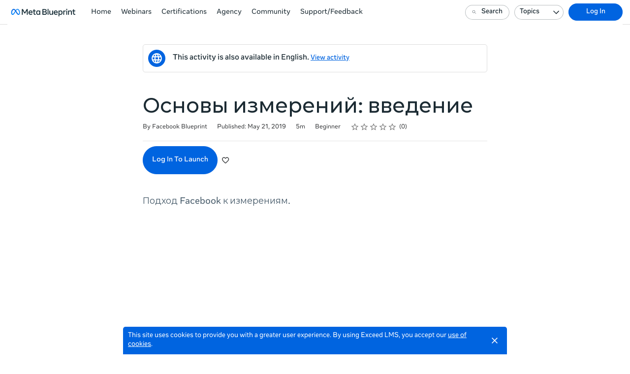

--- FILE ---
content_type: text/html; charset=utf-8
request_url: https://www.facebookblueprint.com/student/activity/191712
body_size: 17740
content:

<!DOCTYPE html>
<html class="" lang="en" dir="ltr" data-timezone="America/New_York">
<head>

<script>
  window.Intellum = {
    ...window.Intellum,
    accountName: 'Learn new skills to build your brand or business',
    accountFullDomain: 'https://www.facebookblueprint.com/',
    datepickerI18n: {
      previousMonth: "Previous Month",
      nextMonth: "Next Month",
      weekdays: ["Sunday","Monday","Tuesday","Wednesday","Thursday","Friday","Saturday"],
      weekdaysShort: ["Sun","Mon","Tue","Wed","Thu","Fri","Sat"],
      months: ["January","February","March","April","May","June","July","August","September","October","November","December"],
    },
    i18nStrings: {
      add_text_here: "Add text here",
      in_days: "in {{COUNT}} days",
      in_hours: "in {{COUNT}} hours",
      in_minutes: "in {{COUNT}} minutes",
      in_one_hour: "in 1 hour",
      in_one_minute: "in 1 minute",
      item_dropped: "\"{{ITEM NAME}}\" dropped at position {{POSITION}} of {{TOTAL ITEMS}}.",
      item_grabbed: "\"{{ITEM NAME}}\" grabbed. Current position: {{POSITION}} of {{TOTAL ITEMS}}. Use up and down keys to move the item, space bar to drop it, Escape to cancel.",
      item_move_canceled: "Move of \"{{ITEM NAME}}\" canceled.",
      item_moved_to_position: "\"{{ITEM NAME}}\" moved to position {{POSITION}} of {{TOTAL ITEMS}}.",
      item_moved_to_position_in_list: "\"{{ITEM NAME}}\" moved to position {{POSITION}} of {{TOTAL ITEMS}} in \"{{LIST NAME}}.\"",
      live_now: "LIVE NOW",
      loading: "Loading...",
      processing_ellipsis: "Processing...",
      remove: "Remove",
      removing_ellipsis: "Removing...",
      saving_ellipsis: "Saving...",
      search_results: "Search Results",
      showing_item_position_of_total: "Showing item {{POSITION}} of {{TOTAL ITEMS}}",
      start_creating_content: "Start creating content",
      there_was_a_problem_getting_your_updates: "There was a problem in getting your updates.",
      tomorrow: "tomorrow",
      topicsSuggestionEmpty: "Sorry. We've run out of suggested topics.",
      topicsSelectionEmpty: "No topics have been assigned to this activity.",
      topicsFollowedSelectionEmpty: "No topics have been followed yet.",
      upload_canceled: "The upload was canceled.",
      uploadfile_no_file_selected: "No file selected",
      uploadfile_uploading_msg: "Uploading {{FILENAME}}",
      uploadfile_error_format_msg: "{{FILENAME}} is not the correct file type. Please try again.",
      uploadfile_error_size_coursefile_msg: "{{FILENAME}} is too large. Size limit: 10MB for images, 3GB for videos and audio.",
      uploadfile_error_size_msg: "{{FILENAME}} is too big. Please try again.",
      uploadfile_error_msg: "There was a problem uploading {{FILENAME}}. Please try again.",
      uploading_ellipsis: "Uploading...",
      use_menu_edit_html: "Use menu to edit HTML",
      when_datepicket_widget_appears: "When the datepicker widget appears, use arrow keys to navigate dates and select a date.",
    },
    mediumEditorI18n: {
      bold: "Bold",
      italic: "Italic",
      link: "Link",
      title: "Title",
      subtitle: "Subtitle",
      unorderedList: "Unordered List",
      orderedList: "Ordered List",
      quote: "Quote",
      linkPlaceholderText: "Paste or type a link...",
      save: "Save",
      close: "Close",
    },
    properties: {
      courseContentFileSizeConstraintsInMB: {
        image: 10485760,
        video: 3221225472,
        audio: 3221225472,
      },
    },
    translation_paths: {
        'ar': '/locales/ar.82eb70d8752db6fb99ff69988134ac3e.json',
        'bg': '/locales/bg.c7cc97dea99387391ce4000a82bfccfc.json',
        'bn': '/locales/bn.140455b821f1989b842da1ec1bb9df5d.json',
        'cs': '/locales/cs.94e96c864f5db7684d01c04354851d13.json',
        'da': '/locales/da.029a6258e33e99988d173cb1183ea637.json',
        'de': '/locales/de.27e2065e5794ca7ba3c943ce85d9835c.json',
        'el': '/locales/el.ed1f806487b4d36b7ac33c1dbdfc3a45.json',
        'en-AU': '/locales/en-AU.ebd89ff57f0b6b703674ebebe1d6bb00.json',
        'en-CA': '/locales/en-CA.26f1c2a40f9827febdd6eff9d9267f8c.json',
        'en-GB': '/locales/en-GB.81e81ddc55c661e9f5b0f6c81206f4df.json',
        'en-IN': '/locales/en-IN.0dc88e0e462cc707b85fc619dbfdc98e.json',
        'en-SG': '/locales/en-SG.6aad46d009323900eeb7a34884a21c39.json',
        'en': '/locales/en.d394a6f9bbd90a6d058849ab75c8456f.json',
        'es-419': '/locales/es-419.3a6538992d01f145b64d31b57df0472e.json',
        'es-MX': '/locales/es-MX.831cbf979324df824de58d32902e9918.json',
        'es': '/locales/es.83732d5c5207c7afe61ccb185d0e8018.json',
        'et': '/locales/et.c98359aa61c8bc881784ac0c2177e912.json',
        'fi': '/locales/fi.06ddf8e6b886b4bc960bb0ff0264ebce.json',
        'fr-CA': '/locales/fr-CA.339748a249e287df2a649cec1e3072c2.json',
        'fr': '/locales/fr.dab9e17b2acac25d80a661ba5c9c0d2e.json',
        'he': '/locales/he.62270d662a0b5630d60c0ec841c0bbea.json',
        'hi': '/locales/hi.ba939aa5160e1460bbbe0455594e9439.json',
        'hr': '/locales/hr.69702bbb0cd9571d90dc455a5e4b02a0.json',
        'hu': '/locales/hu.8b37181608775d9f0516160dfab7bb92.json',
        'id': '/locales/id.093c5fe13b0f582a3af7ee0db673b1dc.json',
        'it': '/locales/it.435558835c2ee67948f5dd554470ac81.json',
        'ja': '/locales/ja.de6b810f2b6c43de43b92466f2f9bbaf.json',
        'kn': '/locales/kn.21b08f9407a0ccec7f551f7382af1e20.json',
        'ko': '/locales/ko.2d10ce327009be7efd1664442f5fedd2.json',
        'lt': '/locales/lt.580b1ce3d05447f72bceeeb88f44e1b5.json',
        'lv': '/locales/lv.c5d3c1d787e53c5eac20beddc428e6cc.json',
        'mn': '/locales/mn.b80e1f22931d119cc603e6b3e9d276c8.json',
        'mr': '/locales/mr.3f6a1f8b9e44bb1c4cd5a2ba5260c460.json',
        'ms': '/locales/ms.486d614f3ff675e5c2f2ce42e407ac1d.json',
        'my': '/locales/my.b2fc4e5fa3021fbb74d7483f7a158ba9.json',
        'nb': '/locales/nb.c662a4186504217e5138f4405c5ac02b.json',
        'nl': '/locales/nl.f7ac85da1b8dfbc3ecdd55f4bc2bd037.json',
        'pl': '/locales/pl.788fc13f98adda8b56683a2a3597605e.json',
        'pt-BR': '/locales/pt-BR.83a244af60cee4362f6e9af4a0b25224.json',
        'pt-PT': '/locales/pt-PT.7be5e629f21e269201da96cf4bf274c8.json',
        'ro': '/locales/ro.ffcf617f4613e4936468f28e04ccd327.json',
        'ru': '/locales/ru.ba578a7c824c87375a1acbd449adc276.json',
        'si': '/locales/si.f273f442ed27994a2a51bb85ac0633f2.json',
        'sk': '/locales/sk.0059f5ef3205e28f17b3c9bdee2119da.json',
        'sl': '/locales/sl.536950420cbc990340740a1f19b67bc4.json',
        'sr-Cyrl': '/locales/sr-Cyrl.97abfc018aec6c152885627c7f516ad4.json',
        'sr-Latn': '/locales/sr-Latn.0e96c3f98395a3bcdebaecbdae8fa21b.json',
        'sv': '/locales/sv.22b37f3125ec620c9c915655ea0c84c5.json',
        'ta': '/locales/ta.0cf54a3070746cfbab4b00240f331e9d.json',
        'te': '/locales/te.b95c79b5e5af8d5710cbb50c77e4cc79.json',
        'th': '/locales/th.8a2d430a8c442fbe35e211e2185fd56b.json',
        'tr': '/locales/tr.268226fb3638d41cba7b84b4fcdfbc81.json',
        'uk': '/locales/uk.7daae2d305884359e564eefb9dcaee40.json',
        'vi': '/locales/vi.9138964f55bc054d63abfa4c30147ecb.json',
        'zh-CN': '/locales/zh-CN.77ddfc89407df36e6acd0c33145e5881.json',
        'zh-TW': '/locales/zh-TW.472774415ba4a4aa566a8460cc4e8176.json',
    },
  };
</script>



  <meta http-equiv="X-UA-Compatible" content="IE=edge">
  <link rel="icon" type="image/png" href="https://facebook-cdn.exceedlms.com/uploads/organizations/favicons/977/small/M_Favicon_32x32.png?1637608567&amp;Policy=eyJTdGF0ZW1lbnQiOlt7IlJlc291cmNlIjoiaHR0cHM6Ly9mYWNlYm9vay1jZG4uZXhjZWVkbG1zLmNvbS91cGxvYWRzL29yZ2FuaXphdGlvbnMvZmF2aWNvbnMvOTc3L3NtYWxsL01fRmF2aWNvbl8zMngzMi5wbmc~MTYzNzYwODU2NyIsIkNvbmRpdGlvbiI6eyJEYXRlTGVzc1RoYW4iOnsiQVdTOkVwb2NoVGltZSI6MTc2ODY5MzgwNH19fV19&amp;Signature=P7nwd7tMA2nOldH91jXTgneGS5LNPhkWyxwn~23c173wsTbl02XQu8Z7DToj3SrWX-8He95mkgUYZIgeZrz0QlAlDhsO4I-GvbVC-52MmxYOQkXuXIOZYODCu9HErayK1Jf3X-~Bhx-5kcA0c3DQ93QINcrrqmpLIOiFFcgeErqVZmWVYa5nRbewtdwlBV7178ihyOpmcj5QTHwUAr2YW3BKZqeZVZ~NzpT3zGMEMJDwwH-kYeXrQj7yphd0~u-d3AoeKT8xdG21~nXkIubpbBxQdeZj96KGc3ZXBcm~zwSpAnaCnMWTGrZrfQ4FFkBRTewtfd0o17XNidQoOe-YSA__&amp;Key-Pair-Id=APKAJINUZDMKZJI5I6DA" sizes="16x16">
  <link rel="icon" type="image/png" href="https://facebook-cdn.exceedlms.com/uploads/organizations/favicons/977/medium/M_Favicon_32x32.png?1637608567&amp;Policy=[base64]&amp;Signature=MLJV5kiFC6usFYD2OFatsiakGvMYMNpMh4l1ocP2JgSMSc8UNHzhJJQbtNif86mIGhXws6gYJTQZ9ZEDW~RBLERjuREu5Un12Lb6i-GGIFbG-3jY1F6cXjXKF1dnQz0S6hTTE2TEsXkkNjRHqeVl1~O345P3PUKT0BDa1-HALoTSAmwfPGdm-WTVVFEiwZh-PHfr18ixTTHS8P08t8UeTV32HHjVyNZWk-3P6dYoeRYmWfbez5zme8TU6dur8NwTRiJe6-RM5~lY2HpNN4wtMseFTJvfXyfAIBOunosQV2JmBUpar5Dyi3Y-aBiX2NwmLexavVYuisOSR0ANeeu~BA__&amp;Key-Pair-Id=APKAJINUZDMKZJI5I6DA" sizes="32x32">
  <link rel="icon" type="image/png" href="https://facebook-cdn.exceedlms.com/uploads/organizations/favicons/977/large/M_Favicon_32x32.png?1637608567&amp;Policy=eyJTdGF0ZW1lbnQiOlt7IlJlc291cmNlIjoiaHR0cHM6Ly9mYWNlYm9vay1jZG4uZXhjZWVkbG1zLmNvbS91cGxvYWRzL29yZ2FuaXphdGlvbnMvZmF2aWNvbnMvOTc3L2xhcmdlL01fRmF2aWNvbl8zMngzMi5wbmc~MTYzNzYwODU2NyIsIkNvbmRpdGlvbiI6eyJEYXRlTGVzc1RoYW4iOnsiQVdTOkVwb2NoVGltZSI6MTc2ODY5MzgyNn19fV19&amp;Signature=QCCE55wwWd1cje~NOqx3z-jf7ej56b992tnd-mgM3Zn~ajrKfk7J38utAYvYnhEBpACxEINa3BNCGxqO-tLc2NTdBvS6A6nKN5fDHml7YMAtYTREu5kzfKM2WFHPXBPsl~dh0T2NqcPR~Tq-AhiwsqWPsbNXpbK4wLA9PNh6NKXISeap1TmuEpHokIJZM1pcJQcLOck-krAaK8xLmq3C6uB-nJKEUf~6vNKUfmQG6~PsoluFU2JLM92Y61NJB9cf9TtKt2havGkhXOLYjQzVyYTYKsaHsHCzY9UDgB7MrvqtSTDxo~fhliMTOGeGa74Exjq3PB3OLTjBwYX-wLe-PA__&amp;Key-Pair-Id=APKAJINUZDMKZJI5I6DA" sizes="96x96">

  <meta charset="utf-8" />
  

    <meta name="viewport" content="width=device-width, initial-scale=1.0" />
    <meta name="apple-mobile-web-app-capable" content="yes">
    <meta name="apple-mobile-web-app-status-bar-style" content="white">







      <title>Основы измерений: введение : Learn new skills to build your brand or business</title>

    <meta name="description" content="Подход Facebook к измерениям."/>

    <meta name="keywords" content="измерения, измерять, пиксель, SDK, офлайн-конверсии">

    <meta content="https://exceed-facebook-production-v2-main.s3.amazonaws.com/uploads/organizations/open_graph_images/977/full/og-meta-blueprint.png" property="og:image" />


  <link rel="stylesheet" href="https://fonts.googleapis.com/css?family=Montserrat:100,100i,300,300i,400,400i,500,500i,700,700i&subset=latin-ext" media="all" />
<link rel="stylesheet" href="https://www.facebookblueprint.com/custom_fonts/977/font_faces-1762443405917855.css" media="all" />

  <link rel="stylesheet" href="/assets/facebook/all-241a483d0d54aff7581773c6db0fc7f6ce0524419a693e9980ab828d63e23aad.css" media="all" />
  <link rel="stylesheet" href="/theme/977-blueprint/1768579506/styles.css" media="all" />
  

  <meta name="csrf-param" content="authenticity_token" />
<meta name="csrf-token" content="Sp/dTtRbyOf3pjl14q9b03+4/PtVFwCrwhXjNqZvXamwAvU8XGFSK/B6Ux0Bg4icUnvXZoKSiIF9CwFWdMaCrg==" />

      <meta property="og:type" content="exceedlms:lmscourse" />
<meta name="twitter:card" content="summary" />
<meta property="og:title" content="Основы измерений: введение" />
<meta property="og:url" content="https://www.facebookblueprint.com/student/activity/191712" />
  <meta property="og:image" content="https://exceed-facebook-production-v2-main.s3.amazonaws.com/uploads/resource_course_pictures/targets/372695/w550/0214.jpg" />
<meta property="og:site_name" content="Learn new skills to build your brand or business" />


<meta name="description" property="og:description" content="Подход Facebook к измерениям." />
<meta name="keywords" property="og:keywords" content="измерения, измерять, пиксель, SDK, офлайн-конверсии" />
  <meta property="og:author" content="Facebook Blueprint" />
  <meta property="exceed:course_type" content="CourseEvolve" />
  <meta property="exceed:embeddable" content="true" />
<meta property="og:locale" content="ru" />

    <link rel="alternate" hreflang="ja" href="https://www.facebookblueprint.com/student/activity/191688" />
    <link rel="alternate" hreflang="th" href="https://www.facebookblueprint.com/student/activity/194907" />
    <link rel="alternate" hreflang="hi" href="https://www.facebookblueprint.com/student/activity/194903" />
    <link rel="alternate" hreflang="tr" href="https://www.facebookblueprint.com/student/activity/191716-olcumun-temel-ozellikleri-giris" />
    <link rel="alternate" hreflang="ko" href="https://www.facebookblueprint.com/student/activity/191707" />
    <link rel="alternate" hreflang="en" href="https://www.facebookblueprint.com/student/activity/191240-measurement-foundations-an-introduction" />
    <link rel="alternate" hreflang="fr" href="https://www.facebookblueprint.com/student/activity/191644-les-bases-de-la-mesure-introduction" />
    <link rel="alternate" hreflang="vi" href="https://www.facebookblueprint.com/student/activity/194911-n-n-t-ng-do-l-ng-gi-i-thi-u" />
    <link rel="alternate" hreflang="es" href="https://www.facebookblueprint.com/student/activity/191640-fundamentos-de-la-medicion-introduccion" />
    <link rel="alternate" hreflang="ru" href="https://www.facebookblueprint.com/student/activity/191712" />
    <link rel="alternate" hreflang="it" href="https://www.facebookblueprint.com/student/activity/191665-l-abc-della-misurazione-un-introduzione" />
    <link rel="alternate" hreflang="pt-BR" href="https://www.facebookblueprint.com/student/activity/191728-fundamentos-basicos-sobre-mensuracao-uma-introducao" />
    <link rel="alternate" hreflang="zh-TW" href="https://www.facebookblueprint.com/student/activity/191724" />
    <link rel="alternate" hreflang="id" href="https://www.facebookblueprint.com/student/activity/191648-measurement-foundations-an-introduction" />
    <link rel="alternate" hreflang="ar" href="https://www.facebookblueprint.com/student/activity/191632" />
    <link rel="alternate" hreflang="de" href="https://www.facebookblueprint.com/student/activity/191636-grundlagen-zur-messung-einfuhrung" />
    <link rel="alternate" hreflang="zh-CN" href="https://www.facebookblueprint.com/student/activity/191720" />

    <link rel="canonical" href="https://www.facebookblueprint.com/student/activity/191712" />

  <script type="application/ld+json">
    {"@context":"http://schema.org","@type":"Course","inLanguage":"ru","isAccessibleForFree":true,"courseCode":"RUS-C-0214","coursePrerequisites":"none","name":"Основы измерений: введение","description":"Подход Facebook к измерениям.","keywords":[],"image":"https://exceed-facebook-production-v2-main.s3.amazonaws.com/uploads/resource_course_pictures/targets/372695/w550/0214.jpg","url":"https://www.facebookblueprint.com/student/path/191712","datePublished":"05/21/2019","provider":{"@type":"Organization","name":"Facebook - Blueprint"}}
  </script>



  

  <script>
    window.dataLayer = window.dataLayer || [];
    window.dataLayer.push(
      {'user_id': null}
    );
    window.dataLayer.push({'cluster': "facebook"});
      window.dataLayer.push(
        { 'course_id': 191712 },
        { 'enrollment_id': },
        { 'course_type': 'CourseEvolve' },
        { 'course_subtype': 'elearning' },
        { 'is_enrolled': true }
      );
    window.dataLayer.push({'environment': "production"})
</script>

  <script>
    window.IntellumDataLayer = window.IntellumDataLayer || {"account":{"id":892,"name":"Learn new skills to build your brand or business"},"organization":{"id":977,"code":"","name":"Blueprint"},"user":null,"course":{"id":191712,"code":"RUS-C-0214","name":"Основы измерений: введение","author":"Facebook Blueprint","locale":"ru","type":"CourseEvolve","subtype":"elearning","price":null,"due_within":null,"completion_type":null,"duration":300,"published_on":"2019-05-21","require_purchase":false,"version_number":1,"is_versioned":true,"custom_a":null,"custom_b":null,"custom_c":null,"custom_d":null,"custom_e":null,"custom_f":null,"custom_g":null,"custom_h":null,"custom_i":null,"custom_j":"Measurement Foundations: An Introduction","taxonomy_tags":null,"categories":null,"difficulty":"Beginner","review_average":0.0,"reviews_count":0},"course_session":null,"enrollment":{"id":null,"code":null,"started_on":"2026-01-17T04:16:43-05:00","enrolled_on":null,"due_on":null,"expires_on":null,"completed_on":null,"last_opened_on":null,"status":"in-progress","relationship_type":"recommended"},"page_type":"course","search":null};
</script>

  
  <script>
//<![CDATA[
window.gon={};gon.page_entity={"page_type":"course","course_id":191712,"course_version":1,"course_type":"CourseEvolve","locale":"en"};
//]]>
</script>
  <script async="1">

      function getCookie(name) {
        const value = `; ${document.cookie}`;
        const parts = value.split(`; ${name}=`);
        if (parts.length === 2) return parts.pop().split(';').shift();
      }

      function trackLinkClick(element) {
        snowplow('trackSelfDescribingEvent' + trackersToUse, {
          event: {
            schema: "iglu:com.intellum/link_click/jsonschema/1-0-0",
            data: {
              link_name: element.dataset.objectName || 'unnamed_link',
              link_title: element.dataset.objectTitle || (element.innerText || element.textContent).trim(),
              link_href: element.href
            }
          }
        })
      }

      function trackButtonClick(element) {
        snowplow('trackSelfDescribingEvent' + trackersToUse, {
          event: {
            schema: "iglu:com.intellum/button_click/jsonschema/1-0-0",
            data: {
              button_name: element.dataset.objectName || 'unnamed_button',
              button_title: element.dataset.objectTitle || (element.innerText || element.textContent).trim()
            }
          }
        })
      }

      (function (p, l, o, w, i, n, g) {
        if (!p[i]) {
          p.GlobalSnowplowNamespace = p.GlobalSnowplowNamespace || [];
          p.GlobalSnowplowNamespace.push(i);
          p[i] = function () {
            (p[i].q = p[i].q || []).push(arguments);
          };
          p[i].q = p[i].q || [];
          n = l.createElement(o);
          g = l.getElementsByTagName(o)[0];
          n.async = 1;
          n.src = w;
          g.parentNode.insertBefore(n, g);
        }
      })(
        window,
        document,
        "script",
        "/assets/snowplow/sp-001e8f5f3fd0505bcecf97203bd6a99b1633754ba364a4194b154bd8f90996ba.js",
        "snowplow"
      )

      snowplow("newTracker", "production-sp-production", "https://collector.intellumanalytics.com", {
        appId: "Facebook-892",
        platform: 'web',
        cookieSameSite: 'Lax',
        cookieSecure: true,
        discoverRootDomain: true,
        bufferSize: 1
      })

      snowplow("newTracker", "snowcat-production", "https://collector.staging.intellumanalytics.com", {
        appId: "Facebook-892",
        platform: 'web',
        cookieSameSite: 'Lax',
        cookieSecure: true,
        discoverRootDomain: true,
        bufferSize: 1
      })

      var context = [
        {
          schema: "iglu:com.intellum/page/jsonschema/1-0-7",
          data: Object.assign({}, gon.page_entity, {"is_embedded": (window === window.parent) ? false : true})
        },
        {
          schema: "iglu:com.intellum/account/jsonschema/1-0-1",
          data: {
            cluster_name: "Facebook",
            account_id: 892
          }
        },
        {
          schema: "iglu:com.intellum/user/jsonschema/1-0-2",
          data: {
            tracking_id: getCookie("tid") || null,
            user_id: null,
            organization_id: null
          }
        },
        {
          schema: "iglu:com.intellum/application/jsonschema/1-0-1",
          data: {
            application: "exceed",
            env: "production"
          }
        }
      ]

      snowplow('setUserId', null)
      snowplow('addGlobalContexts', context)

      var trackersToUse = ":production-sp-production;snowcat-production"

      function trackVideos() {
        videos = document.querySelectorAll('video')
        videos_arr = Array.from(videos)
        percent_bucket_size = 10
        videos_completed_percentage = {}

        function trackVideoUsage(video, videos_completed_percentage, percent_bucket_size) {
          totalLength = video.duration
          percentageCompleted = (video.currentTime / totalLength) * 100
          percentageCompletedRatio = Math.floor(percentageCompleted / percent_bucket_size)

          if (!videos_completed_percentage[video.id].has(percentageCompletedRatio)) {
            snowplow('trackSelfDescribingEvent' + trackersToUse, {
              event: {
                schema: "iglu:com.intellum/video_track/jsonschema/1-0-0",
                data: {
                  percentage_completed_bucket: percentageCompletedRatio * percent_bucket_size,
                  video_id: video.id,
                  percentage_completed: Math.floor(percentageCompleted),
                  video_size_in_s: Math.floor(video.duration),
                  video_current_time_in_s: Math.floor(video.currentTime)
                }
              }
            })
            videos_completed_percentage[video.id].add(percentageCompletedRatio)
          }
        }

        videos_arr.forEach(video => {
          if (video.id) {
            video.ontimeupdate = function () {
              if (!videos_completed_percentage[video.id]) {
                videos_completed_percentage[video.id] = new Set()
              }
              trackVideoUsage(video, videos_completed_percentage, percent_bucket_size)
            }
          }
        })
      }

      snowplow("enableActivityTracking" + trackersToUse, { // The enableActivityTracking method must be called before the trackPageView method (https://docs.snowplowanalytics.com/docs/collecting-data/collecting-from-own-applications/javascript-trackers/javascript-tracker/javascript-tracker-v3/tracking-events/#activity-tracking-page-pings)
        minimumVisitLength: 10,
        heartbeatDelay: 10
      })

      snowplow('trackPageView' + trackersToUse, {})
      snowplow('enableErrorTracking' + trackersToUse, {})
      snowplow('enableFormTracking' + trackersToUse, {})

      document.addEventListener('DOMContentLoaded', function() {
        // Track clicks on buttons
        buttons = document.getElementsByTagName("button")
        button_arr = Array.from(buttons)
        button_arr.forEach(element => {
          element.addEventListener("click", function () {
            snowplow('trackSelfDescribingEvent' + trackersToUse, {
              event: {
                schema: "iglu:com.intellum/button_click/jsonschema/1-0-0",
                data: {
                    button_name: element.dataset.objectName || 'unnamed_button',
                    button_title: (element.innerText || element.textContent).trim()
                }
              }
            })
          })
        })

        // Track clicks on links
        links = document.getElementsByTagName("a")
        links_arr = Array.from(links)
        links_arr.forEach(element => {
          element.addEventListener("click", function () {
            snowplow('trackSelfDescribingEvent' + trackersToUse, {
              event: {
                schema: "iglu:com.intellum/link_click/jsonschema/1-0-0",
                data: {
                  link_name: element.dataset.objectName || 'unnamed_link',
                  link_title: (element.innerText || element.textContent).trim(),
                  link_href: element.href
                }
              }
            })
          })
          element.addEventListener("auxclick", function () {
            snowplow('trackSelfDescribingEvent' + trackersToUse, {
              event: {
                schema: "iglu:com.intellum/link_click/jsonschema/1-0-0",
                data: {
                  link_name: element.dataset.objectName || 'unnamed_link',
                  link_title: (element.innerText || element.textContent).trim(),
                  link_href: element.href
                }
              }
            })
          })
        })

        // Track video usage
        trackVideos()

        // Track catalog cards impressions
        if (gon.page_entity && gon.page_entity["page_type"] == 'homepage') {
          prevVisibleCatalogCards = new Set()
          maxChecks = 20
          checkInterval = 5000
          currentCheck = 0

          function checkNewCatalogCards(prevVisibleCatalogCards) {
            catalogCards = Array.from(document.getElementsByClassName("catalogcards"))
            catalogCards.forEach((el, index) => {
              if (el.getElementsByTagName("h2")[0]) {
                title = el.getElementsByTagName("h2")[0].innerText
                courses = Array.from(el.getElementsByClassName("catalogcard"))
                  .map(el => {
                    return {
                      course_id: parseInt(el.dataset.courseId, 10),
                      course_type: el.dataset.courseType
                    }
                  })
                  .filter(el => !isNaN(el["course_id"]))

                if (courses.length != 0 && !prevVisibleCatalogCards.has(title)) {
                  snowplow('trackSelfDescribingEvent' + trackersToUse, {
                    event: {
                      schema: "iglu:com.intellum/gallery_impression/jsonschema/1-0-0",
                      data: {
                        title: title,
                        gallery_position: index,
                        results: courses
                      }
                    }
                  })
                  prevVisibleCatalogCards.add(title)
                }
              }
            })
          }
          checkNewCatalogCards(prevVisibleCatalogCards)
          const catalogCheckInterval = setInterval(function() {
            checkNewCatalogCards(prevVisibleCatalogCards)
            if (currentCheck > maxChecks) {
              clearInterval(catalogCheckInterval)
            }
            currentCheck += 1
          }, checkInterval)
        }

        if (gon.page_entity && gon.page_entity["page_type"] == 'search_result_page') {
          searchList = document.getElementsByTagName("exceed-filter-content")[0]
          if (searchList != undefined) {
            courses = Array.from(searchList.getElementsByTagName("article")).map(x => {
              return {
                course_id: parseInt(x.dataset.courseId, 10),
                course_type: x.dataset.courseType
              }
            })
            snowplow('trackSelfDescribingEvent' + trackersToUse, {
              event: {
                schema: "iglu:com.intellum/search_impression/jsonschema/1-0-2",
                data: {
                  search_query: gon.page_entity["search_query"],
                  results: courses
                }
              }
            })
          }
        }

      }, false)
  </script>



  <!-- Intellum GA4 script -->
  <script async src="https://www.googletagmanager.com/gtag/js?id=G-9QZZZPK0JH"></script>
  <script>
    window.dataLayer = window.dataLayer || [];
    function gtag(){dataLayer.push(arguments);}
    gtag('js', new Date());

    gtag('config', 'G-9QZZZPK0JH');
  </script>

  <script>
    window.ga=window.ga||function(){(ga.q=ga.q||[]).push(arguments)};ga.l=+new Date;

        ga('create', 'UA-45326746-3', 'auto', {'name': 'intellumTracker'});
    ga('intellumTracker.set', 'anonymizeIp', true);
    ga('intellumTracker.send', 'pageview');
  </script>
  <script type="text/javascript" async src='https://www.google-analytics.com/analytics.js'></script>




    <script type="text/javascript" >
    !function(f,b,e,v,n,t,s){if(f.fbq)return;n=f.fbq=function(){n.callMethod?
              n.callMethod.apply(n,arguments):n.queue.push(arguments)};if(!f._fbq)f._fbq=n;
            n.push=n;n.loaded=!0;n.version='2.0';n.queue=[];t=b.createElement(e);t.async=!0;
            t.src=v;s=b.getElementsByTagName(e)[0];s.parentNode.insertBefore(t,s)}(window,
                  document,'script','//connect.facebook.net/en_US/fbevents.js');

    fbq('init', '486822841454810');
    fbq('track', 'PageView');

      fbq('track', 'ViewContent', {
          content_name: 'Launch--RUS-C-0214',
          content_ids:  [191712],
          content_type: 'product'
      });

    document.addEventListener("DOMContentLoaded", function() {
      $("a[data-analytics-launch-type], input[data-analytics-launch-type], button[data-analytics-launch-type]").on("click", function() {
        var launchType = $(this).data("analytics-launch-type");
        var activityID = $(this).data("course-id");
        if (typeof(fbq) == "function") {
              fbq('track', 'ViewContent', {
                    content_name: launchType,
                    content_ids:  [activityID],
                    content_type: 'product'
                  });
            }
      });
    });

    document.addEventListener("DOMContentLoaded", () => {
  $('a, button').on("click", (event) => {
  if (typeof (fbq) == "function") {
  const linkTag = $(event.target).closest('a, button');
  const content_ids = [];
  const activityID = linkTag.data("course-id");
  if (activityID) {
  content_ids.push(activityID)
  }
  let button_name = '';
  const textChildren = linkTag.find('h1, h2, h3, h4, h5, h6, span, p');
  if (textChildren.length > 0) {
  button_name = $(textChildren[0]).text().trim();
  } else {
  button_name = linkTag.text().trim();
  }
  if (button_name.length === 0) {
  button_name = 'no_name';
  }
  let image_alt;
  let image_src;
  const imgChildren = linkTag.find('img, picture');
  if (imgChildren.length > 0) {
  image_alt = imgChildren[0].alt;
  image_src = imgChildren[0].src;
  }
  fbq('trackCustom', 'click', {
  button_name,
  content_ids,
  image_alt,
  image_src
  });
  }
  });
  });
  

  </script>
  <noscript>
    <img height="1" width="1" style="display:none" src="https://www.facebook.com/tr?id=486822841454810&ev=PageView&noscript=1" />
  </noscript>



  




    <script  async="async" src="https://intellum.s3.amazonaws.com/javascript/facebook-lock-until-login-v8.js"></script>





    <script type="text/javascript" language="javascript">
    document.addEventListener('DOMContentLoaded', () => {
        //////////////////////////////////
        // Updated on 12/26/2025 by Jay Torres
        // Facebook Pixel Setup // v0.1 //
        // Track video play event (recommended for all play triggers)
        $('video').on('play', function () {
            if (typeof (fbq) == "function") {
                const videoId = $(this).attr('id') || 'unknown_video';
                // Try to get video name from data attribute, fallback to title attribute, else unknown
                var videoTitle = $('h1.u-headingpage--activity.activityheading__name').text().trim() || 'unknown_video_name';
                fbq('trackCustom', 'VideoPlay', {
                    video_id: videoId,
                    video_name: videoTitle,
                    button_name: 'Play Video'
                });
            }
        });
        // Video tracker ends

        // Track Webinar registrations direct or auto-enrollments
        if (window.gon && window.gon.page_entity && window.gon.page_entity.course_session_id) {
            var webinarSessionId = window.gon.page_entity.course_session_id || "unknown_session";
            var webinarId = window.gon.page_entity.course_id || "unknown_id";
            var webinarLocale = window.gon.page_entity.locale || "unknown_locale";
            var webinarEnrollmentId = window.gon.page_entity.enrollment_id || "unknown_enrollment";
            if (typeof fbq === "function") {
                fbq('trackCustom', 'WebinarEnrollmentConfirmation', {
                    webinar_id: webinarId,
                    webinar_enrollment_id: webinarEnrollmentId,
                    webinar_session_id: webinarSessionId,
                    webinar_locale: webinarLocale
                });
            }
        }
        // Track Webinar registrations direct or auto-enrollments - ENDS

        // Facebook Pixel Setup - ENDS //
        //////////////////////////////////

        // Update Nav Bar Target to open in same tab
        const orgsOpenInTab = document.querySelectorAll('a[href="https://www.facebook.com/business/learn/lms/sso"],a[href="https://www.facebook.com/business/learn/lms/sso/?org=trainingworkshops"],a[href="https://www.facebook.com/business/learn/lms/sso/?org=certifications"],a[href="https://www.facebook.com/business/learn/lms/sso/?org=agencies"],a[href="https://www.facebook.com/business/learn/lms/sso/?org=community"]');
        orgsOpenInTab.forEach(function (org) {
            org.setAttribute("target", "_self");
        });
        // Update Nav Bar Target to open in same tab - ENDS

        // Update Nav Bar Target to open in same tab for New nav bar without using SSO links
        document.querySelectorAll('.appheader__navigation a').forEach(function (link) {
            link.setAttribute('target', '_self');
        });
        // Update Nav Bar Target to open in same tab for New nav bar without using SSO links - ENDS

    });
</script>

  
</head>

<body class="body--logged-out" data-controller="activity" data-action="show" data-custom-ui="facebook">

  

  


  <a href="#main" class="skip2content">
    Skip to main content
  </a>
      
  <div id="gdpr-consent" class="consent u-orgcolor--bg">
  <div class="consent__content">
    <span class="consent__text">This site uses cookies to provide you with a greater user experience. By using Exceed LMS, you accept our <a href='https://www.intellum.com/privacy-policy' target='_BLANK' class='whatsnew__link'>use of cookies</a>.</span>
  </div>
  <div class="consent__actions">
    <button type="button" id="gdpr-consent__button" class="consent__close" aria-label="Close">
      <svg xmlns="http://www.w3.org/2000/svg" viewBox="0 0 35 35" aria-hidden="true" class="consent__icon btnicon" focusable="false">
  <g aria-hidden="true" fill="currentColor">
    <path d="M11.84,24.57 L24.57,11.84 L23.16,10.43 L10.43,23.16 z"></path>
    <path d="M10.43,11.84 L23.16,24.57 L24.57,23.16 L11.84,10.43 z"></path>
  </g>
</svg>

    </button>
  </div>
</div>




<div class="appheader appheader--exceed u-org--header">

    
<div class="appheader__navigation">

  <div class="appheader__section appheader__section--title u-org--header">

      <exceed-nav-menu trigger-el-selector=".appheader__button--appnavmobile" menu-el-selector=".appnav--mobile" menu-visible-class="appnav--mobilevisible" option-el-selector=".navmenu__option">
        <button type="button" class="appheader__button appheader__button--appnavmobile u-org--header" aria-label="Toggle Navigation">
          <svg xmlns="http://www.w3.org/2000/svg" viewBox="0 0 35 35" aria-hidden="true" class="appheader__icon" focusable="false">
  <path aria-hidden="true" d="M8.5 23.5h18v-2h-18v2zm0-5h18v-2h-18v2zm0-7v2h18v-2h-18z" fill="currentColor"></path>
  <path aria-hidden="true" fill="none" d="M0 0h35v35H0z"></path>
</svg>

        </button>

        <nav class="appnav appnav--mobile">
            <div class="appheader__categories appheader__categories--mobile">
              <div class="appheader__categoriesbuttoncontainer--mobile navmenu__option">
                <button name="button" type="button" class="button button--toggle appheader__categoriesbutton appheader__categoriesbutton--mobile" data-trigger="modal.open" data-trigger-target="mobile-categories-menu-modal">
                  Topics
                  <svg xmlns="http://www.w3.org/2000/svg" viewBox="0 0 24 24" aria-hidden="true" class="button__icon button__icon--toggle" focusable="false">
  <g aria-hidden="true" fill="currentColor">
    <path d="M18.6,16.4L12,9.8l-6.6,6.6L4,15l8-8l8,8L18.6,16.4z"></path>
  </g>
</svg>

</button>              </div>
            </div>

          <ul class="appnav__list--mobile">
              <li class="navmenu__listitem--mobile navmenu__option">
      <a class="appnav__link appnav__link--mobile" href="/student/catalog">
          <svg xmlns="http://www.w3.org/2000/svg" viewBox="0 0 24 24" aria-hidden="true" class="appnav__icon appnav__icon--left" focusable="false">
  <g aria-hidden="true" fill="currentColor">
    <path d="M12,5.69l5,4.5V18h-2v-5c0-0.552-0.448-1-1-1h-4c-0.552,0-1,0.448-1,1v5H7v-7.81L12,5.69 M11.666,3.301l-8.697,7.827   C2.628,11.435,2.845,12,3.303,12H5v7c0,0.552,0.448,1,1,1h4c0.552,0,1-0.448,1-1v-5h2v5c0,0.552,0.448,1,1,1h4c0.552,0,1-0.448,1-1   v-7h1.697c0.458,0,0.675-0.565,0.334-0.872l-8.697-7.827C12.144,3.13,11.856,3.13,11.666,3.301z"></path>
  </g>
</svg>

          <span class="appnav__label">
            Home
          </span>
</a></li>  <li class="navmenu__listitem--mobile navmenu__option">
      <a class="appnav__link appnav__link--mobile" target="_blank" href="https://trainingworkshops.facebookblueprint.com/student/catalog">
          <svg xmlns="http://www.w3.org/2000/svg" viewBox="0 0 24 24" aria-hidden="true" class="appnav__icon appnav__icon--left" focusable="false">
  <g aria-hidden="true" fill="currentColor">
    <path d="M12.707,15.293c-1.068,0-2.073-0.416-2.828-1.172c-0.391-0.391-0.391-1.023,0-1.414s1.023-0.391,1.414,0     c0.756,0.756,2.072,0.756,2.828,0l2.829-2.828c0.779-0.78,0.779-2.049,0-2.829c-0.756-0.755-2.072-0.757-2.829,0     c-0.391,0.391-1.023,0.391-1.414,0s-0.391-1.023,0-1.414c1.56-1.559,4.096-1.561,5.657,0c1.559,1.559,1.559,4.097,0,5.657     l-2.829,2.828C14.78,14.877,13.775,15.293,12.707,15.293z"></path>
    <path d="M8.464,19.533c-1.024,0-2.048-0.39-2.828-1.169c-0.756-0.756-1.172-1.76-1.172-2.829c0-1.068,0.416-2.072,1.172-2.828     l2.828-2.828c1.511-1.512,4.145-1.512,5.657,0c0.391,0.391,0.391,1.023,0,1.414s-1.023,0.391-1.414,0     c-0.756-0.757-2.074-0.756-2.829,0L7.05,14.121c-0.78,0.78-0.78,2.049,0,2.829c0.779,0.779,2.048,0.779,2.829,0     c0.391-0.391,1.024-0.391,1.415,0c0.39,0.391,0.39,1.024,0,1.414C10.513,19.144,9.489,19.533,8.464,19.533z"></path>
  </g>
</svg>

          <span class="appnav__label">
            Webinars
          </span>
</a></li>  <li class="navmenu__listitem--mobile navmenu__option">
      <a class="appnav__link appnav__link--mobile" target="_blank" href="https://certifications.facebookblueprint.com/student/catalog">
          <svg xmlns="http://www.w3.org/2000/svg" viewBox="0 0 24 24" aria-hidden="true" class="appnav__icon appnav__icon--left" focusable="false">
  <g aria-hidden="true" fill="currentColor">
    <path d="M12.707,15.293c-1.068,0-2.073-0.416-2.828-1.172c-0.391-0.391-0.391-1.023,0-1.414s1.023-0.391,1.414,0     c0.756,0.756,2.072,0.756,2.828,0l2.829-2.828c0.779-0.78,0.779-2.049,0-2.829c-0.756-0.755-2.072-0.757-2.829,0     c-0.391,0.391-1.023,0.391-1.414,0s-0.391-1.023,0-1.414c1.56-1.559,4.096-1.561,5.657,0c1.559,1.559,1.559,4.097,0,5.657     l-2.829,2.828C14.78,14.877,13.775,15.293,12.707,15.293z"></path>
    <path d="M8.464,19.533c-1.024,0-2.048-0.39-2.828-1.169c-0.756-0.756-1.172-1.76-1.172-2.829c0-1.068,0.416-2.072,1.172-2.828     l2.828-2.828c1.511-1.512,4.145-1.512,5.657,0c0.391,0.391,0.391,1.023,0,1.414s-1.023,0.391-1.414,0     c-0.756-0.757-2.074-0.756-2.829,0L7.05,14.121c-0.78,0.78-0.78,2.049,0,2.829c0.779,0.779,2.048,0.779,2.829,0     c0.391-0.391,1.024-0.391,1.415,0c0.39,0.391,0.39,1.024,0,1.414C10.513,19.144,9.489,19.533,8.464,19.533z"></path>
  </g>
</svg>

          <span class="appnav__label">
            Certifications
          </span>
</a></li>  <li class="navmenu__listitem--mobile navmenu__option">
      <a class="appnav__link appnav__link--mobile" target="_blank" href="https://agencies.facebookblueprint.com/student/catalog">
          <svg xmlns="http://www.w3.org/2000/svg" viewBox="0 0 24 24" aria-hidden="true" class="appnav__icon appnav__icon--left" focusable="false">
  <g aria-hidden="true" fill="currentColor">
    <path d="M12.707,15.293c-1.068,0-2.073-0.416-2.828-1.172c-0.391-0.391-0.391-1.023,0-1.414s1.023-0.391,1.414,0     c0.756,0.756,2.072,0.756,2.828,0l2.829-2.828c0.779-0.78,0.779-2.049,0-2.829c-0.756-0.755-2.072-0.757-2.829,0     c-0.391,0.391-1.023,0.391-1.414,0s-0.391-1.023,0-1.414c1.56-1.559,4.096-1.561,5.657,0c1.559,1.559,1.559,4.097,0,5.657     l-2.829,2.828C14.78,14.877,13.775,15.293,12.707,15.293z"></path>
    <path d="M8.464,19.533c-1.024,0-2.048-0.39-2.828-1.169c-0.756-0.756-1.172-1.76-1.172-2.829c0-1.068,0.416-2.072,1.172-2.828     l2.828-2.828c1.511-1.512,4.145-1.512,5.657,0c0.391,0.391,0.391,1.023,0,1.414s-1.023,0.391-1.414,0     c-0.756-0.757-2.074-0.756-2.829,0L7.05,14.121c-0.78,0.78-0.78,2.049,0,2.829c0.779,0.779,2.048,0.779,2.829,0     c0.391-0.391,1.024-0.391,1.415,0c0.39,0.391,0.39,1.024,0,1.414C10.513,19.144,9.489,19.533,8.464,19.533z"></path>
  </g>
</svg>

          <span class="appnav__label">
            Agency
          </span>
</a></li>  <li class="navmenu__listitem--mobile navmenu__option">
      <a class="appnav__link appnav__link--mobile" target="_blank" href="https://community.facebookblueprint.com/student/catalog">
          <svg xmlns="http://www.w3.org/2000/svg" viewBox="0 0 24 24" aria-hidden="true" class="appnav__icon appnav__icon--left" focusable="false">
  <g aria-hidden="true" fill="currentColor">
    <path d="M12.707,15.293c-1.068,0-2.073-0.416-2.828-1.172c-0.391-0.391-0.391-1.023,0-1.414s1.023-0.391,1.414,0     c0.756,0.756,2.072,0.756,2.828,0l2.829-2.828c0.779-0.78,0.779-2.049,0-2.829c-0.756-0.755-2.072-0.757-2.829,0     c-0.391,0.391-1.023,0.391-1.414,0s-0.391-1.023,0-1.414c1.56-1.559,4.096-1.561,5.657,0c1.559,1.559,1.559,4.097,0,5.657     l-2.829,2.828C14.78,14.877,13.775,15.293,12.707,15.293z"></path>
    <path d="M8.464,19.533c-1.024,0-2.048-0.39-2.828-1.169c-0.756-0.756-1.172-1.76-1.172-2.829c0-1.068,0.416-2.072,1.172-2.828     l2.828-2.828c1.511-1.512,4.145-1.512,5.657,0c0.391,0.391,0.391,1.023,0,1.414s-1.023,0.391-1.414,0     c-0.756-0.757-2.074-0.756-2.829,0L7.05,14.121c-0.78,0.78-0.78,2.049,0,2.829c0.779,0.779,2.048,0.779,2.829,0     c0.391-0.391,1.024-0.391,1.415,0c0.39,0.391,0.39,1.024,0,1.414C10.513,19.144,9.489,19.533,8.464,19.533z"></path>
  </g>
</svg>

          <span class="appnav__label">
            Community
          </span>
</a></li>  <li class="navmenu__listitem--mobile navmenu__option">
      <a class="appnav__link appnav__link--mobile" target="_blank" href="https://www.facebook.com/blueprint/support">
          <svg xmlns="http://www.w3.org/2000/svg" viewBox="0 0 24 24" aria-hidden="true" class="appnav__icon appnav__icon--left" focusable="false">
  <g aria-hidden="true" fill="currentColor">
    <path d="M12.707,15.293c-1.068,0-2.073-0.416-2.828-1.172c-0.391-0.391-0.391-1.023,0-1.414s1.023-0.391,1.414,0     c0.756,0.756,2.072,0.756,2.828,0l2.829-2.828c0.779-0.78,0.779-2.049,0-2.829c-0.756-0.755-2.072-0.757-2.829,0     c-0.391,0.391-1.023,0.391-1.414,0s-0.391-1.023,0-1.414c1.56-1.559,4.096-1.561,5.657,0c1.559,1.559,1.559,4.097,0,5.657     l-2.829,2.828C14.78,14.877,13.775,15.293,12.707,15.293z"></path>
    <path d="M8.464,19.533c-1.024,0-2.048-0.39-2.828-1.169c-0.756-0.756-1.172-1.76-1.172-2.829c0-1.068,0.416-2.072,1.172-2.828     l2.828-2.828c1.511-1.512,4.145-1.512,5.657,0c0.391,0.391,0.391,1.023,0,1.414s-1.023,0.391-1.414,0     c-0.756-0.757-2.074-0.756-2.829,0L7.05,14.121c-0.78,0.78-0.78,2.049,0,2.829c0.779,0.779,2.048,0.779,2.829,0     c0.391-0.391,1.024-0.391,1.415,0c0.39,0.391,0.39,1.024,0,1.414C10.513,19.144,9.489,19.533,8.464,19.533z"></path>
  </g>
</svg>

          <span class="appnav__label">
            Support/Feedback
          </span>
</a></li>

          </ul>

        </nav>
      </exceed-nav-menu>

      <a class="appheader__titlelink u-org--header" href="/"><img class="appheader__titleimage" alt="Learn new skills to build your brand or business" src="https://facebook-cdn.exceedlms.com/uploads/organizations/branding_logos/977/full/Meta_Blueprint_lockup_positive_primary_RGB__281_29.png?1636402332&amp;Policy=[base64]&amp;Signature=MghLz0b~CgSw7JKBgVkFXbuSX7zoCzjcdOvtbASHzzsBuu-5qB6qWOm9lgfEJ1mkozZF8touIl-r7BtJZ9FZ~cus0xVj~WCy~a2eWWvhUCtPHh8VYnq~xkbgRSShTVT7ZZmZJlJsWmajLWHZgaQuXJEgVO2pPXiiNEjRfdXUsyecTEuJ91RX~ToXbJ6NCPGBSuLdVe8rNPocXbN6h-on6a1ZDsZ1FrETEcbhEwDuqw7p3XSkln5PTDlfDtqixc2X0~Cvc0ntIuQV4yok3ttAFntqLFtfbNhTxXGcG-VDKrfB2veDMhsVCP2JIvxIO5eD3-3L0EmHiY5hTcJH6ZtU9w__&amp;Key-Pair-Id=APKAJINUZDMKZJI5I6DA" /></a>

      <nav class="appnav appnav--text">
        <exceed-nav-text>
          <ul class="appnav__list">
                <li class="appnav__listitem appnav__listitem--text">
      <a class="appnav__link appnav__link--text u-org--header u-orgcolor--borderhover" href="/student/catalog">
          Home
</a></li>  <li class="appnav__listitem appnav__listitem--text">
      <a class="appnav__link appnav__link--text u-org--header u-orgcolor--borderhover" target="_blank" href="https://trainingworkshops.facebookblueprint.com/student/catalog">
          Webinars
</a></li>  <li class="appnav__listitem appnav__listitem--text">
      <a class="appnav__link appnav__link--text u-org--header u-orgcolor--borderhover" target="_blank" href="https://certifications.facebookblueprint.com/student/catalog">
          Certifications
</a></li>  <li class="appnav__listitem appnav__listitem--text">
      <a class="appnav__link appnav__link--text u-org--header u-orgcolor--borderhover" target="_blank" href="https://agencies.facebookblueprint.com/student/catalog">
          Agency
</a></li>  <li class="appnav__listitem appnav__listitem--text">
      <a class="appnav__link appnav__link--text u-org--header u-orgcolor--borderhover" target="_blank" href="https://community.facebookblueprint.com/student/catalog">
          Community
</a></li>  <li class="appnav__listitem appnav__listitem--text">
      <a class="appnav__link appnav__link--text u-org--header u-orgcolor--borderhover" target="_blank" href="https://www.facebook.com/blueprint/support">
          Support/Feedback
</a></li>
              <li class="appnav__listitem" hidden>
                <exceed-nav-menu class="navmenu">
                  <button name="button" type="button" role="button" class="appnav__link appnav__link--more navmenu__trigger u-org--header" aria-haspopup="true" aria-expanded="false" aria-label="More">
                      <svg xmlns="http://www.w3.org/2000/svg" viewBox="0 0 18 18" aria-hidden="true" class="appnav__icon" focusable="false">
  <g aria-hidden="true" fill="currentColor">
    <path d="M9,6c0.825,0,1.5-0.675,1.5-1.5S9.825,3,9,3S7.5,3.675,7.5,4.5S8.175,6,9,6z M9,7.5C8.175,7.5,7.5,8.175,7.5,9s0.675,1.5,1.5,1.5s1.5-0.675,1.5-1.5S9.825,7.5,9,7.5z M9,12c-0.825,0-1.5,0.675-1.5,1.5S8.175,15,9,15s1.5-0.675,1.5-1.5     S9.825,12,9,12z"></path>
  </g>
</svg>

</button>                  <ul class="appnav__sublist navmenu__menu"></ul>
                </exceed-nav-menu>
              </li>
          </ul>
</exceed-nav-text>      </nav>
  </div>

  <div class="appheader__section u-org--header">
        <exceed-nav-menu class="appheader__search"
          trigger-el-selector=".appheader__searchbutton"
          blur-trigger-el-selector=".appsearch__backdrop"
          menu-el-selector=".appheader__searchmenu"
          menu-visible-class="appheader__searchmenu--visible"
          trigger-active-class="appheader__searchbutton--active"
          dynamic-content-container-selector=".appsearch__recommendations"
          dynamic-content-endpoint="/student/catalog/recommend_for_user"
          is-dynamic-content-delayed="true"
        >
          <button
            class="button button--toggle appheader__searchbutton u-org--header"
            aria-haspopup="true"
            aria-expanded="false"
            data-object-name="header_search"
          >
            <svg xmlns="http://www.w3.org/2000/svg" viewBox="0 0 32 32" aria-hidden="true" class="appheader__icon appheader__icon--searchbuttonicon appheader__searchbuttonicon--inactive" focusable="false">
  <g aria-hidden="true" fill="currentColor">
    <path d="M13.935,9.25 C16.243,9.252 18.229,10.885 18.677,13.149 C19.126,15.413 17.914,17.679 15.781,18.562 C13.648,19.445 11.189,18.699 9.906,16.78 C8.623,14.861 8.874,12.303 10.505,10.67 C11.412,9.757 12.648,9.245 13.935,9.25 M13.935,8.25 C11.149,8.25 8.751,10.219 8.208,12.952 C7.665,15.684 9.128,18.42 11.702,19.486 C14.276,20.552 17.245,19.651 18.792,17.334 C20.34,15.017 20.035,11.93 18.065,9.96 C16.97,8.864 15.484,8.249 13.935,8.25 L13.935,8.25 z"></path>
    <path d="M23.425,23.75 C23.293,23.748 23.167,23.694 23.075,23.6 L17.885,18.41 C17.689,18.214 17.689,17.896 17.885,17.7 C18.081,17.504 18.399,17.504 18.595,17.7 L23.785,22.89 C23.934,23.033 23.979,23.253 23.899,23.443 C23.82,23.634 23.631,23.755 23.425,23.75 z"></path>
  </g>
</svg>

            <svg xmlns="http://www.w3.org/2000/svg" viewBox="0 0 16 16" aria-hidden="true" class="appheader__icon appheader__icon--searchbuttonicon appheader__searchbuttonicon--active" focusable="false">
  <g fill="currentColor" aria-hidden="true">
    <path d="M8 0.5C3.8525 0.5 0.5 3.8525 0.5 8C0.5 12.1475 3.8525 15.5 8 15.5C12.1475 15.5 15.5 12.1475 15.5 8C15.5 3.8525 12.1475 0.5 8 0.5ZM11.75 10.6925L10.6925 11.75L8 9.0575L5.3075 11.75L4.25 10.6925L6.9425 8L4.25 5.3075L5.3075 4.25L8 6.9425L10.6925 4.25L11.75 5.3075L9.0575 8L11.75 10.6925Z"></path>
  </g>
</svg>

            <span class="appheader__searchbuttontext">Search</span>
          </button>
            <div class="appheader__searchmenu">
              <div class="appsearch appsearch--menu">
                <form class="appsearch__form  appsearch__form--menu" action="/student/catalog/list">
                  <input type="search" name="search" id="app-search"
                    class="appsearch__input"
                    placeholder="Search..."
                    value=""
                    aria-label="Search"
                    data-search-path="/student/catalog/list"
                    data-is-menu-focus="true"
                  />
                </form>
                <div class="appsearch__recommendations"></div>
                <div class="appsearch__aicta" id="search-intellum-ai-cta"></div>
                <script src="/vite/assets/packs/react_search_ai_cta.js-BXGgB5QW.js" crossorigin="anonymous" type="module"></script><link rel="modulepreload" href="/vite/assets/find-BjUKSeOk.js" as="script" crossorigin="anonymous">
<link rel="modulepreload" href="/vite/assets/toNumber-DNNHRHnX.js" as="script" crossorigin="anonymous">
<link rel="modulepreload" href="/vite/assets/intellumAiCta-CcTCKdQZ.js" as="script" crossorigin="anonymous">
<link rel="modulepreload" href="/vite/assets/jsx-runtime-DNGZQ4GM.js" as="script" crossorigin="anonymous">
<link rel="modulepreload" href="/vite/assets/hmr-CONV7p6X.js" as="script" crossorigin="anonymous">
<link rel="modulepreload" href="/vite/assets/index-C75_h0qM.js" as="script" crossorigin="anonymous">
<link rel="modulepreload" href="/vite/assets/_commonjsHelpers-BosuxZz1.js" as="script" crossorigin="anonymous">
<link rel="modulepreload" href="/vite/assets/index-5scRru-l.js" as="script" crossorigin="anonymous">
<link rel="modulepreload" href="/vite/assets/index-CLM_5g_X.js" as="script" crossorigin="anonymous">
<link rel="modulepreload" href="/vite/assets/index-ClYKNXIe.js" as="script" crossorigin="anonymous">
<link rel="modulepreload" href="/vite/assets/index-DRH4qILr.js" as="script" crossorigin="anonymous">
<link rel="modulepreload" href="/vite/assets/debounce-dBfdQ0Aw.js" as="script" crossorigin="anonymous"><link rel="stylesheet" href="/vite/assets/find-B2NhsXob.css" media="screen" />
<link rel="stylesheet" href="/vite/assets/intellumAiCta-BnFYrNcU.css" media="screen" />
              </div>
              <div class="appsearch__backdrop"></div>
            </div>
       </exceed-nav-menu>

      <exceed-nav-menu class="appheader__categories" trigger-el-selector=".button--toggle" menu-el-selector=".categoriesmenu" menu-visible-class="categoriesmenu--visible">
        <button name="button" type="button" class="button button--toggle appheader__categoriesbutton u-org--header" aria-haspopup="true" aria-expanded="false" data-object-name="topics_filter">
          Topics
          <svg xmlns="http://www.w3.org/2000/svg" viewBox="0 0 24 24" aria-hidden="true" class="button__icon button__icon--toggle" focusable="false">
  <g aria-hidden="true" fill="currentColor">
    <path d="M18.6,16.4L12,9.8l-6.6,6.6L4,15l8-8l8,8L18.6,16.4z"></path>
  </g>
</svg>

</button>        <div class="categoriesmenu">
  <section class="categoriesmenu__wrap">
    <div class="categoriesmenu__content">
        <div class="categoriesmenu__heading">
          <a href="/student/catalog/browse">All Topics</a>
        </div>
      <ul class="categoriesmenu__list">
          <li class="categoriesmenu__listitem">
                <ul class="categoriesmenu__list">
                    <li class="categoriesmenu__listitem">
                      <a class="categoriesmenu__name" data-object-name="topic_list_item" href="/student/catalog/list?category_ids=7507-increase-sales">Increase sales</a>
                    </li>
                    <li class="categoriesmenu__listitem">
                      <a class="categoriesmenu__name" data-object-name="topic_list_item" href="/student/catalog/list?category_ids=7504-get-started-with-advertising">Get started with advertising</a>
                    </li>
                    <li class="categoriesmenu__listitem">
                      <a class="categoriesmenu__name" data-object-name="topic_list_item" href="/student/catalog/list?category_ids=7506-your-guide-to-audience-targeting">Your guide to audience targeting</a>
                    </li>
                    <li class="categoriesmenu__listitem">
                      <a class="categoriesmenu__name" data-object-name="topic_list_item" href="/student/catalog/list?category_ids=7505-manage-ads-with-automated-tools">Manage ads with automated tools</a>
                    </li>
                    <li class="categoriesmenu__listitem">
                      <a class="categoriesmenu__name" data-object-name="topic_list_item" href="/student/catalog/list?category_ids=7522-get-results-that-matter-to-your-business">Get results that matter to your business</a>
                    </li>
                    <li class="categoriesmenu__listitem">
                      <a class="categoriesmenu__name" data-object-name="topic_list_item" href="/student/catalog/list?category_ids=7509-optimize-your-campaigns">Optimize your campaigns</a>
                    </li>
                    <li class="categoriesmenu__listitem">
                      <a class="categoriesmenu__name" data-object-name="topic_list_item" href="/student/catalog/list?category_ids=7508-creative-inspiration">Creative inspiration</a>
                    </li>
                </ul>
          </li>
      </ul>
      <ul class="categoriesmenu__list">
        <li class="categoriesmenu__listitem categoriesmenu__listitem--nosubitems">
          <a class="categoriesmenu__name" data-object-name="topic_list_item" href="/student/catalog/list">All Activities</a>
        </li>
      </ul>
    </div>
  </section>
</div>

      </exceed-nav-menu>

        
  <button type="button" class="button button--primary button--appheader"
      data-behavior="show.dialog"
      data-dialog-url="/student/authentication/public_modal"
      data-dialog-id="public-login-dialog" role="button">Log In</button>


  </div>

</div>


    
</div>



  

  <main class="main main--student" id="main" >


      


<div class="coursepage" data-scroll-y-state>

  <div class="coursepage__content">


  <article class="coursepage__contentmain course" >



          <div class="banner banner--course">
    <div class="banner__icon">
        <svg xmlns="http://www.w3.org/2000/svg" viewBox="0 0 24 24" aria-hidden="true" class="btnicon" focusable="false">
<g aria-hidden="true" fill="currentColor">
  <path d="M0,0h24v24H0V0z"></path>
  <path fill="#fff" d="M11.99,2C6.47,2,2,6.48,2,12s4.47,10,9.99,10C17.52,22,22,17.52,22,12S17.52,2,11.99,2z M18.92,8h-2.95     c-0.32-1.25-0.78-2.45-1.38-3.56C16.43,5.07,17.96,6.35,18.92,8z M12,4.04c0.83,1.2,1.48,2.53,1.91,3.96h-3.82     C10.52,6.57,11.17,5.24,12,4.04z M4.26,14C4.1,13.36,4,12.69,4,12s0.1-1.36,0.26-2h3.38c-0.08,0.66-0.14,1.32-0.14,2     s0.06,1.34,0.14,2H4.26z M5.08,16h2.95c0.32,1.25,0.78,2.45,1.38,3.56C7.57,18.93,6.04,17.66,5.08,16z M8.03,8H5.08     c0.96-1.66,2.49-2.93,4.33-3.56C8.81,5.55,8.35,6.75,8.03,8z M12,19.96c-0.83-1.2-1.48-2.53-1.91-3.96h3.82     C13.48,17.43,12.83,18.76,12,19.96z M14.34,14H9.66c-0.09-0.66-0.16-1.32-0.16-2s0.07-1.35,0.16-2h4.68c0.09,0.65,0.16,1.32,0.16,2     S14.43,13.34,14.34,14z M14.59,19.56c0.6-1.11,1.06-2.31,1.38-3.56h2.95C17.96,17.65,16.43,18.93,14.59,19.56z M16.36,14     c0.08-0.66,0.14-1.32,0.14-2s-0.06-1.34-0.14-2h3.38C19.9,10.64,20,11.31,20,12s-0.1,1.36-0.26,2H16.36z"></path>
</g>
</svg>

    </div>
    <h3 class="banner__content">
      This activity is also available in English.
      <a class="link link--primary link--compact" href="https://www.facebookblueprint.com//student/activity/191240-measurement-foundations-an-introduction">View activity</a>
    </h3>
  </div>


        <header class="course__headercontainer" data-save-state-restore-el>
            



<script>
  if (window.Intellum && window.Intellum.util && window.Intellum.util.reinitialize) {
    window.Intellum.util.reinitialize.trigger();
  };
</script>

          
          
<div class="course__header">
    <div class="activityheading activityheading--has-my-learning">
      <h1 class="u-headingpage--activity activityheading__name" dir="ltr">
        Основы измерений: введение
      </h1>
      <ul class="activityheading__meta activitymeta activitymeta--heading">
          <li class="activitymeta__item">By Facebook Blueprint</li>
          <li class="activitymeta__item">Published: May 21, 2019</li>
          <li class="activitymeta__item">
            <span class="a11y-atonly">Duration </span>5m
          </li>
          <li class="activitymeta__item"><span class="a11y-atonly">Difficulty </span>Beginner</li>


          <li class="activitymeta__item course__metaratings" id="course-rating">
            <div class="rating__container" id="activity-rating-container" data-rating-url="/student/reviews/rating/191712">
  <form id="activity-rating" class="rating rating--disabled hint--top hint--mobile" data-rating-enabled="false" data-review-enabled="false" data-rating="false" data-rating-value="0" data-student-rated="false" data-dialog-id="activity_reviews_dialog" data-dialog-url="/student/reviews/list/191712" data-hint-when-complete="Review this activity" data-disable-hint-a11y="true" action="/student/reviews?course_id=191712" accept-charset="UTF-8" method="post"><input type="hidden" name="authenticity_token" value="FNmKjfBrWwA/L0Wqj42uWL35S7hWiYSKdDp4YxSg6GTm3CgOvcpTp8oQ1tEGcXDdNLad3tHZa7JmYdJXIW5tYw==" autocomplete="off" />
    <fieldset class="rating__fieldset">
      <legend class="a11y-atonly">Rating</legend>
        <input type="radio" name="review[stars]" id="stars_1" value="1" required="required" aria-hidden="true" />
        <label data-behavior="submit.rating" for="stars_1">
          <span class="a11y-atonly">1 star</span>
          <svg xmlns="http://www.w3.org/2000/svg" viewBox="0 0 48 48" aria-hidden="true" class="rating__star" focusable="false">
  <path aria-hidden="true" d="M13.875,38.875 L16.625,27.562 L7.688,19.688 L19.312,18.625 L24,7.75 L28.75,18.625 L40.375,19.688 L31.562,27.5 L34.062,38.812 L24,32.875 z" stroke-width="3"></path>
  <path aria-hidden="true" d="M11.64,42 L14.92,27.94 L4,18.48 L18.38,17.26 L24,4 L29.62,17.24 L44,18.48 L33.1,27.94 L36.36,42 L24,34.54 z" stroke="transparent" stroke-width="0"></path>
  <path aria-hidden="true" d="M11.64,42 L14.92,27.94 L4,18.48 L18.38,17.26 L24,4 L24,34.54 z" fill="currentColor" stroke="transparent" stroke-width="0"></path>
</svg>

</label>        <input type="radio" name="review[stars]" id="stars_2" value="2" required="required" aria-hidden="true" />
        <label data-behavior="submit.rating" for="stars_2">
          <span class="a11y-atonly">2 stars</span>
          <svg xmlns="http://www.w3.org/2000/svg" viewBox="0 0 48 48" aria-hidden="true" class="rating__star" focusable="false">
  <path aria-hidden="true" d="M13.875,38.875 L16.625,27.562 L7.688,19.688 L19.312,18.625 L24,7.75 L28.75,18.625 L40.375,19.688 L31.562,27.5 L34.062,38.812 L24,32.875 z" stroke-width="3"></path>
  <path aria-hidden="true" d="M11.64,42 L14.92,27.94 L4,18.48 L18.38,17.26 L24,4 L29.62,17.24 L44,18.48 L33.1,27.94 L36.36,42 L24,34.54 z" stroke="transparent" stroke-width="0"></path>
  <path aria-hidden="true" d="M11.64,42 L14.92,27.94 L4,18.48 L18.38,17.26 L24,4 L24,34.54 z" fill="currentColor" stroke="transparent" stroke-width="0"></path>
</svg>

</label>        <input type="radio" name="review[stars]" id="stars_3" value="3" required="required" aria-hidden="true" />
        <label data-behavior="submit.rating" for="stars_3">
          <span class="a11y-atonly">3 stars</span>
          <svg xmlns="http://www.w3.org/2000/svg" viewBox="0 0 48 48" aria-hidden="true" class="rating__star" focusable="false">
  <path aria-hidden="true" d="M13.875,38.875 L16.625,27.562 L7.688,19.688 L19.312,18.625 L24,7.75 L28.75,18.625 L40.375,19.688 L31.562,27.5 L34.062,38.812 L24,32.875 z" stroke-width="3"></path>
  <path aria-hidden="true" d="M11.64,42 L14.92,27.94 L4,18.48 L18.38,17.26 L24,4 L29.62,17.24 L44,18.48 L33.1,27.94 L36.36,42 L24,34.54 z" stroke="transparent" stroke-width="0"></path>
  <path aria-hidden="true" d="M11.64,42 L14.92,27.94 L4,18.48 L18.38,17.26 L24,4 L24,34.54 z" fill="currentColor" stroke="transparent" stroke-width="0"></path>
</svg>

</label>        <input type="radio" name="review[stars]" id="stars_4" value="4" required="required" aria-hidden="true" />
        <label data-behavior="submit.rating" for="stars_4">
          <span class="a11y-atonly">4 stars</span>
          <svg xmlns="http://www.w3.org/2000/svg" viewBox="0 0 48 48" aria-hidden="true" class="rating__star" focusable="false">
  <path aria-hidden="true" d="M13.875,38.875 L16.625,27.562 L7.688,19.688 L19.312,18.625 L24,7.75 L28.75,18.625 L40.375,19.688 L31.562,27.5 L34.062,38.812 L24,32.875 z" stroke-width="3"></path>
  <path aria-hidden="true" d="M11.64,42 L14.92,27.94 L4,18.48 L18.38,17.26 L24,4 L29.62,17.24 L44,18.48 L33.1,27.94 L36.36,42 L24,34.54 z" stroke="transparent" stroke-width="0"></path>
  <path aria-hidden="true" d="M11.64,42 L14.92,27.94 L4,18.48 L18.38,17.26 L24,4 L24,34.54 z" fill="currentColor" stroke="transparent" stroke-width="0"></path>
</svg>

</label>        <input type="radio" name="review[stars]" id="stars_5" value="5" required="required" aria-hidden="true" />
        <label data-behavior="submit.rating" for="stars_5">
          <span class="a11y-atonly">5 stars</span>
          <svg xmlns="http://www.w3.org/2000/svg" viewBox="0 0 48 48" aria-hidden="true" class="rating__star" focusable="false">
  <path aria-hidden="true" d="M13.875,38.875 L16.625,27.562 L7.688,19.688 L19.312,18.625 L24,7.75 L28.75,18.625 L40.375,19.688 L31.562,27.5 L34.062,38.812 L24,32.875 z" stroke-width="3"></path>
  <path aria-hidden="true" d="M11.64,42 L14.92,27.94 L4,18.48 L18.38,17.26 L24,4 L29.62,17.24 L44,18.48 L33.1,27.94 L36.36,42 L24,34.54 z" stroke="transparent" stroke-width="0"></path>
  <path aria-hidden="true" d="M11.64,42 L14.92,27.94 L4,18.48 L18.38,17.26 L24,4 L24,34.54 z" fill="currentColor" stroke="transparent" stroke-width="0"></path>
</svg>

</label>    </fieldset>
    <input type="submit" name="commit" value="Submit" class="rating__submit" data-disable-with="Submit" />
</form>    <span class="a11y-atonly">Average rating: 0</span>
    <span id="review_count" class="rating__count" aria-hidden="true">0</span>
    <span class="a11y-atonly">No reviews </span>

</div>



          </li>


      </ul>
      <ul class="activityheading__actions">

            
  <a class="quickstartbtn double_click_protection button button--primary button--squared" data-behavior="show.dialog" data-dialog-url="/student/authentication/public_modal" data-dialog-id="public-login-dialog" data-trigger-analytics="course_enroll" data-analytics-launch-type="Launch" href="#">Log In To Launch</a> 


          <li class="activityheading__actionsitem">
            

      <button class="activityheading__actionsbtn hint--top"
              data-behavior="show.dialog"
              data-dialog-id="public-login-dialog"
              data-dialog-url="/student/authentication/public_modal"
              data-hint="Add Activity to Favorites"
              data-disable-hint-a11y
              data-object-name="add_to_favorites">
        <svg xmlns="http://www.w3.org/2000/svg" viewBox="0 0 35 35" aria-hidden="true" class="activityheading__icon" focusable="false">
  <path aria-hidden="true" d="M24.664 9.984a5.78 5.78 0 0 0-7.66 1.09 5.78 5.78 0 0 0-7.66-1.09 5.47 5.47 0 0 0-2.34 4.28c-.13 3.88 3.3 7 8.55 11.76l.1.09a2 2 0 0 0 2.69 0l.11-.1c5.25-4.76 8.68-7.87 8.55-11.75a5.47 5.47 0 0 0-2.34-4.28zm-7.56 14.55l-.1.1-.1-.1c-4.9-4.47-8.13-7.37-7.9-10.37a3.43 3.43 0 0 1 .78-1.87 3.72 3.72 0 0 1 6 .43 1.36 1.36 0 0 0 1.13.62h.25a1.41 1.41 0 0 0 1.15-.65 3.7 3.7 0 0 1 6-.37 3.4 3.4 0 0 1 .69 1.87c.21 2.99-3 5.88-7.9 10.34z" fill="currentColor"></path>
</svg>

      </button>

          </li>
      </ul>
    </div>

    

</div>

        </header>


      <div class="course__contentcontainer" data-save-state-restore-el="true" dir="ltr">



              

  


          <div class="course__content">


              <div class="course__description postcontent"><p>Подход Facebook к измерениям.</p>
</div>







            <div class="course__actions">
                

                

                
            </div>



</div>


</div>
        <div class="course__footercontainer">
    <div class="gamefooter">
    </div>
</div>
    </article>

  </div>
</div>










    <div class="dialog dialog--award" id="award-dialog"
         role="dialog"
         aria-hidden="true">
      <div class="dialog__content award dialog__content--removedefaults" role="document"></div>
    </div>

      <div class="dialog dialog--publiclogin" id="public-login-dialog"
           role="dialog"
           aria-hidden="true">
        <div class="dialog__content publiclogin dialog--blueprint-login" role="document"></div>
      </div>






      
<exceed-modal id="mobile-categories-menu-modal"
              class="modal "
              role="dialog"
              preserve-on-close="true"
              aria-hidden="true"
  >
  <section class="modal__content">

    
        <div class="categoriesmenu categoriesmenu--mobile">
  <section class="categoriesmenu__wrap">
    <div class="categoriesmenu__content">
        <div class="categoriesmenu__heading">
          <a href="/student/catalog/browse">All Topics</a>
        </div>
      <ul class="categoriesmenu__list">
          <li class="categoriesmenu__listitem">
                <ul class="categoriesmenu__list">
                    <li class="categoriesmenu__listitem">
                      <a class="categoriesmenu__name" data-object-name="topic_list_item" href="/student/catalog/list?category_ids=7507-increase-sales">Increase sales</a>
                    </li>
                    <li class="categoriesmenu__listitem">
                      <a class="categoriesmenu__name" data-object-name="topic_list_item" href="/student/catalog/list?category_ids=7504-get-started-with-advertising">Get started with advertising</a>
                    </li>
                    <li class="categoriesmenu__listitem">
                      <a class="categoriesmenu__name" data-object-name="topic_list_item" href="/student/catalog/list?category_ids=7506-your-guide-to-audience-targeting">Your guide to audience targeting</a>
                    </li>
                    <li class="categoriesmenu__listitem">
                      <a class="categoriesmenu__name" data-object-name="topic_list_item" href="/student/catalog/list?category_ids=7505-manage-ads-with-automated-tools">Manage ads with automated tools</a>
                    </li>
                    <li class="categoriesmenu__listitem">
                      <a class="categoriesmenu__name" data-object-name="topic_list_item" href="/student/catalog/list?category_ids=7522-get-results-that-matter-to-your-business">Get results that matter to your business</a>
                    </li>
                    <li class="categoriesmenu__listitem">
                      <a class="categoriesmenu__name" data-object-name="topic_list_item" href="/student/catalog/list?category_ids=7509-optimize-your-campaigns">Optimize your campaigns</a>
                    </li>
                    <li class="categoriesmenu__listitem">
                      <a class="categoriesmenu__name" data-object-name="topic_list_item" href="/student/catalog/list?category_ids=7508-creative-inspiration">Creative inspiration</a>
                    </li>
                </ul>
          </li>
      </ul>
      <ul class="categoriesmenu__list">
        <li class="categoriesmenu__listitem categoriesmenu__listitem--nosubitems">
          <a class="categoriesmenu__name" data-object-name="topic_list_item" href="/student/catalog/list">All Activities</a>
        </li>
      </ul>
    </div>
  </section>
</div>




      <footer>
        <button class="button button--link button--close modal__close" type="button" data-trigger="modal.close" data-trigger-target="mobile-categories-menu-modal" aria-label="Close">
          <svg xmlns="http://www.w3.org/2000/svg" viewBox="0 0 35 35" aria-hidden="true" class="btnicon" focusable="false">
  <g aria-hidden="true" fill="currentColor">
    <path d="M11.84,24.57 L24.57,11.84 L23.16,10.43 L10.43,23.16 z"></path>
    <path d="M10.43,11.84 L23.16,24.57 L24.57,23.16 L11.84,10.43 z"></path>
  </g>
</svg>

        </button>
      </footer>
  </section>
</exceed-modal>


    
  <div class="dialog "
    id="activity_reviews_dialog" role="dialog" aria-hidden="true"
        aria-describedby="activity_reviews_dialog-heading"
      data-reviews="true" data-summary-ratings-id="activity-rating-container" data-ignore-cache="true"
      >
    <div class="dialog__content ">
      <div class="dialog__header">
        <h2 id="activity_reviews_dialog-heading" class="u-headingdialog dialog__heading">
          Review
        </h2>
      </div>
      <div class="dialog__contentbody" data-dialog-content="true">
        
  <span class="loading" role="img" aria-label="Content loading">
    <svg id="loading" xmlns="http://www.w3.org/2000/svg" viewBox="0 0 66 66">
      <circle class="path" fill="none" stroke="#393b3d" stroke-width="6" stroke-linecap="round" cx="33" cy="33" r="30"></circle>
    </svg>
  </span>

      </div>
        <button class="button dialog__close u-orgcolor--hovercolor" type="button" data-behavior="hide.dialog" aria-label="Close">
          <svg xmlns="http://www.w3.org/2000/svg" viewBox="0 0 35 35" aria-hidden="true" class="btnicon" focusable="false">
  <g aria-hidden="true" fill="currentColor">
    <path d="M11.84,24.57 L24.57,11.84 L23.16,10.43 L10.43,23.16 z"></path>
    <path d="M10.43,11.84 L23.16,24.57 L24.57,23.16 L11.84,10.43 z"></path>
  </g>
</svg>

        </button>
    </div>
  </div>


    <exceed-modal-helper aria-live="polite"></exceed-modal-helper>


  </main>

  <script src="/assets/student/application-ac17f86fbbf1552abb04b983b07670e684e59320ba6cda4806190debc2667e38.js"></script>


  

  

  


  

    <script src="/assets/jstz.min-fcb43ceef2681fdde16ae58668f93e72a24aa8399bc3838acf51ccabb3f3e24c.js"></script>
<script type="text/javascript">
  var tz = jstz.determine();
  document.cookie = "jstztimezone=" + tz.name();
</script>



  <script src="/vite/assets/packs/components.js-BfHNs32V.js" crossorigin="anonymous" type="module"></script><link rel="modulepreload" href="/vite/assets/exceed-searchable-select-Br7JgWsO.js" as="script" crossorigin="anonymous">
<link rel="modulepreload" href="/vite/assets/index-ClYKNXIe.js" as="script" crossorigin="anonymous">
<link rel="modulepreload" href="/vite/assets/initMarkdownEditor-Cqtth1Dn.js" as="script" crossorigin="anonymous">
<link rel="modulepreload" href="/vite/assets/index-CLM_5g_X.js" as="script" crossorigin="anonymous">
<link rel="modulepreload" href="/vite/assets/index-BHRJwdtv.js" as="script" crossorigin="anonymous">
<link rel="modulepreload" href="/vite/assets/index-kmS9qdPh.js" as="script" crossorigin="anonymous">
<link rel="modulepreload" href="/vite/assets/centrifugo-BsvgsNVK.js" as="script" crossorigin="anonymous">
<link rel="modulepreload" href="/vite/assets/index-DgbZe0ek.js" as="script" crossorigin="anonymous">
<link rel="modulepreload" href="/vite/assets/index-DRH4qILr.js" as="script" crossorigin="anonymous">
<link rel="modulepreload" href="/vite/assets/_commonjsHelpers-BosuxZz1.js" as="script" crossorigin="anonymous">
<link rel="modulepreload" href="/vite/assets/jsx-runtime-DNGZQ4GM.js" as="script" crossorigin="anonymous">
<link rel="modulepreload" href="/vite/assets/index-C75_h0qM.js" as="script" crossorigin="anonymous">
<link rel="modulepreload" href="/vite/assets/index-5scRru-l.js" as="script" crossorigin="anonymous">

  
  

  <style>
  :root {
    --ids-color-brand-rgb: 0, 100, 224;
  }
</style>

</body></html>


--- FILE ---
content_type: text/css; charset=utf-8
request_url: https://www.facebookblueprint.com/custom_fonts/977/font_faces-1762443405917855.css
body_size: 1677
content:
<style type="text/css">
@font-face {
  /* ID: 92 */
  font-family: "Roboto";
  font-style: normal;
  font-stretch: normal;
  font-weight: normal;
  src: url(https://facebook-cdn.exceedlms.com/uploads/custom_fonts/Optimistic_Medium_Headlines-9f8c4c8ec331d7a8699fa48bff8cf29ff727b57dac856bfa751c8ab2333bf1c3.ttf?Policy=[base64]&Signature=Xwy37wZASbSCoTdIfsO8ZWd4MdqQVMbRl6e4GG75~hkfY8YsTnd0xNANwtb8cAaOGNX~To5TxdzXhfjDuabwp~w68DnmRDRDcy5wS-e1j6klno8j1xHyQrmhIP~M1ECa679PEXBy7kyVm2SwBUfKwzvl0fJrodftZoxHKZDJD3MJVGTvRYmAoKfxpusPmxwbzJ1M3k9tKWSv2s-8xclXc1rkDc-ZRHOM5bgl4auccv7-dQusLBWckO5cqDgKJEHhpXO~QjmFDF3Z1F8gZHF9R33dv1pHXBBtkAkKcumatYTyfGGwmDUFDGrJ7DmVaBy9gZeNheray8mFtblhzwlBnQ__&Key-Pair-Id=APKAJINUZDMKZJI5I6DA) format("truetype");
}
@font-face {
  /* ID: 92 */
  font-family: "Roboto";
  font-style: normal;
  font-stretch: normal;
  font-weight: 400;
  src: url(https://facebook-cdn.exceedlms.com/uploads/custom_fonts/Optimistic_Medium_Headlines-9f8c4c8ec331d7a8699fa48bff8cf29ff727b57dac856bfa751c8ab2333bf1c3.ttf?Policy=[base64]&Signature=Xwy37wZASbSCoTdIfsO8ZWd4MdqQVMbRl6e4GG75~hkfY8YsTnd0xNANwtb8cAaOGNX~To5TxdzXhfjDuabwp~w68DnmRDRDcy5wS-e1j6klno8j1xHyQrmhIP~M1ECa679PEXBy7kyVm2SwBUfKwzvl0fJrodftZoxHKZDJD3MJVGTvRYmAoKfxpusPmxwbzJ1M3k9tKWSv2s-8xclXc1rkDc-ZRHOM5bgl4auccv7-dQusLBWckO5cqDgKJEHhpXO~QjmFDF3Z1F8gZHF9R33dv1pHXBBtkAkKcumatYTyfGGwmDUFDGrJ7DmVaBy9gZeNheray8mFtblhzwlBnQ__&Key-Pair-Id=APKAJINUZDMKZJI5I6DA) format("truetype");
}
@font-face {
  /* ID: 93 */
  font-family: "Lora";
  font-style: normal;
  font-stretch: normal;
  font-weight: normal;
  src: url(https://facebook-cdn.exceedlms.com/uploads/custom_fonts/Optimistic_Regular_Body-1ad02ada60b26f3ea58a560e34421c9824d920b882a44c06ecd603d4efde265d.ttf?Policy=[base64]&Signature=UuALBTvJwC7MpU6pi7Bq5CJPcWBGUU0Ev~D4mC-cFEEMjciGpYEZ6G~2Kk4ZRxcpIZYK1qQ33GXJqC37iSY8T1y6uyXGwCN2AwYIzsTPq0Lz59jrSP40ArSZJDn-RLLck5CUy9330LU7rKh1zBa5en1V6rjd556EK1NXr3BpYadnBUIR-UnfqzgedRYdRrzumrcSONXrEltfkvXf1eCvcnOcuKHZRrRLbhNn1f-zXNvS8fSVLbbCrgbC9Z~g6OZTZQqZeWNhMTF02xJdDt6aluccivjGLgGsJ0s93Ee90fDFkmrFBEBe~gwocmoG4pDdH5pTLgm~ooCKIvoHiEJtuw__&Key-Pair-Id=APKAJINUZDMKZJI5I6DA) format("truetype");
}
@font-face {
  /* ID: 93 */
  font-family: "Lora";
  font-style: normal;
  font-stretch: normal;
  font-weight: 400;
  src: url(https://facebook-cdn.exceedlms.com/uploads/custom_fonts/Optimistic_Regular_Body-1ad02ada60b26f3ea58a560e34421c9824d920b882a44c06ecd603d4efde265d.ttf?Policy=[base64]&Signature=UuALBTvJwC7MpU6pi7Bq5CJPcWBGUU0Ev~D4mC-cFEEMjciGpYEZ6G~2Kk4ZRxcpIZYK1qQ33GXJqC37iSY8T1y6uyXGwCN2AwYIzsTPq0Lz59jrSP40ArSZJDn-RLLck5CUy9330LU7rKh1zBa5en1V6rjd556EK1NXr3BpYadnBUIR-UnfqzgedRYdRrzumrcSONXrEltfkvXf1eCvcnOcuKHZRrRLbhNn1f-zXNvS8fSVLbbCrgbC9Z~g6OZTZQqZeWNhMTF02xJdDt6aluccivjGLgGsJ0s93Ee90fDFkmrFBEBe~gwocmoG4pDdH5pTLgm~ooCKIvoHiEJtuw__&Key-Pair-Id=APKAJINUZDMKZJI5I6DA) format("truetype");
}
</style>


--- FILE ---
content_type: text/css; charset=utf-8
request_url: https://www.facebookblueprint.com/theme/977-blueprint/1768579506/styles.css
body_size: 14203
content:

/* Theming CSS */
  /* Header color */
  .u-org--header {
    background-color: #FFFFFF !important;
  }


  /* Header text color */
  .u-org--header {
    color: #1C2B33;
  }

  button.u-org--header.appheader__button:hover,
  button.u-org--header.appheader__button:active {
    background-color: rgba(28, 43, 51, 0.1) !important;
  }

  button.u-org--header:not(.appnav__link):hover,
  button.u-org--header:not(.appnav__link):active,
  button.u-org--header:not(.appnav__link):focus {
    color: #1C2B33;
  }

  button.u-org--header.appheader__searchbutton,
  button.u-org--header.appheader__categoriesbutton,
  input[type="search"].u-org--header {
    border-color: rgba(28, 43, 51, 0.3) !important;
  }

  button.u-org--header.appheader__searchbutton:hover,
  button.u-org--header.appheader__searchbutton:active,
  button.u-org--header.appheader__searchbutton:focus,
  button.u-org--header.appheader__searchbutton:focus-visible,
  button.u-org--header.appheader__categoriesbutton:hover,
  button.u-org--header.appheader__categoriesbutton:active,
  button.u-org--header.appheader__categoriesbutton:focus,
  button.u-org--header.appheader__categoriesbutton:focus-visible,
  input[type="search"].u-org--header:hover,
  input[type="search"].u-org--header:active,
  input[type="search"].u-org--header:focus,
  input[type="search"].u-org--header:focus-visible {
    border-color: rgba(28, 43, 51, 0.5) !important;
  }

  input[type="search"].u-org--header:focus {
    border-color: transparent !important;
  }

  .u-org--header .search__input--appheader:not(:focus):-ms-input-placeholder {
    color: #1C2B33;
  }

  .u-org--header .search__input--appheader:not(:focus)::-ms-input-placeholder {
    color: #1C2B33;
  }

  .u-org--header .search__input--appheader:not(:focus)::placeholder {
    color: #1C2B33;
  }


  /* Organization color */
  .u-orgcolor--color,
  .u-orgcolor--hovercolor:hover {
    color: #0064E0 !important;
  }
  .u-orgcolor--bg,
  .u-orgcolor--hoverbg:hover {
    background-color: #0064E0 !important;
  }
  .u-orgcolor--border,
  .u-orgcolor--border:link,
  .u-orgcolor--border:visited,
  .u-orgcolor--border:hover,
  .u-orgcolor--border:active,
  .u-orgcolor--border:focus {
    border-color: #0064E0;
    color: #0064E0;
  }
  .u-orgcolor--borderonly,
  .u-orgcolor--borderonly:link,
  .u-orgcolor--borderonly:visited,
  .u-orgcolor--borderonly:hover,
  .u-orgcolor--borderonly:active,
  .u-orgcolor--borderonly:focus {
    border-color: #0064E0;
  }
  .u-orgcolor--borderhover:hover,
  .u-orgcolor--borderhover:hover {
    border-color: #0064E0;
  }
  .u-orgcolor--svgfill {
    color: #0064E0;
    fill: #0064E0;
  }
  .u-orgcolor--svgstroke {
    color: #0064E0;
    stroke: #0064E0;
  }
  .u-orgcolor--svgall {
    color: #0064E0;
    fill: #0064E0;
    stroke: #0064E0;
  }
  .u-org--svgactive[data-active="true"],
  .u-org--svgactive:hover {
    color: #0064E0 !important;
    stroke: #0064E0 !important;
  }
  .u-org--barchart:after {
    background-color: #0064E0 !important;
  }
  .u-org--piechart {
    color: rgba(0, 0, 0, 0.15);
    stroke: #0064E0;
  }
  .u-org--tooltip {
    background-color: #0064E0;
  }
  .u-org--tooltiptop:before {
    border-top-color: #0064E0;
  }
  .u-org--tooltipright:before {
    border-right-color: #0064E0;
  }
  .u-org--tooltipbottom:before {
    border-bottom-color: #0064E0;
  }
  .u-org--tooltipleft:before {
    border-left-color: #0064E0;
  }
  .updatecard__heading--new:before {
    background-color: #0064E0;
  }
  .session:before {
    background-color: #0064E0;
  }
  .activityprogress__value {
    background-color: #0064E0;
  }
}
  body[data-custom-ui="facebook"] .iconbutton,
  body[data-custom-ui="facebook"] .comments__headerbutton, {
    color: #0064E0;
  }

  .u-org--catalogflag {
    background-image: linear-gradient(225deg, #0064E0 50%, transparent 50%);
  }

  .u-org--catalogflagsearch {
    background-image: linear-gradient(225deg, #0064E0 50%, transparent 50%);
  }

  .u-org--catalogflag-in-progress {
    background-image: linear-gradient(225deg, #fff 47%, #0064E0 3%, transparent 50%);
    border-top: 1px solid #0064E0;
    border-right: 1px solid #0064E0;
    svg {
      color: #0064E0;
    }
  }

  .u-org--enrollmentmsgimage {
    background-color: #0064E0
  }

  .u-org--catalogflagbg {
    background-image: linear-gradient(225deg, #0064E0 50%, transparent 50%);
  }
  .u-org--catalogflagfill {
    color: #0064E0;
    fill: #0064E0;
  }

  .u-org--tabactive,
  .u-org--tab:hover,
  .u-org--tab:active,
  .u-org--tab:focus {
    border-color: #0064E0;
  }
  .link--primary,
  .u-org--link,
  .u-org--link:link,
  .u-org--link:visited,
  .u-org--link:hover,
  .u-org--link:active,
  .u-org--link:focus {
    color: #0064E0;
  }
  .u-org--linkhover:hover,
  .u-org--linkhover:active,
  .u-org--linkhover:focus {
    color: #0064E0;
  }

body[data-custom-ui="facebook"] .button--primary:not([disabled]),
  body[data-custom-ui="facebook"] .button--primary:link,
  body[data-custom-ui="facebook"] .button--primary:visited,
  body[data-custom-ui="facebook"] .button--primary:hover,
  body[data-custom-ui="facebook"] .button--primary:active,
  body[data-custom-ui="facebook"] .button--primary:focus,
  body[data-custom-ui="facebook"] .blankslate .button,
  body[data-custom-ui="facebook"] .coursebar__btn--active,
  body[data-custom-ui="facebook"] .coursebar__btn--active:hover,
  body[data-custom-ui="facebook"] .coursebar__btn--active:focus,
  body[data-custom-ui="facebook"] .tagbutton--selected:not(.tagbutton--taxonomy) {
    background-color: #0064E0 !important;
    border-color: #0064E0 !important;
    color: #fff !important;
  }


  .tooltip {
    background-color: #0064E0;
  }
  .tooltip--left::before {
    border-left-color: #0064E0;
  }
  .tooltip--right::before {
    border-right-color: #0064E0;
  }
  .tooltip--bottom::before,
  .tooltip--bottom-left::before,
  .tooltip--bottom-right::before {
    border-bottom-color: #0064E0;
  }
  .tooltip--top::before,
  .tooltip--top-left::before,
  .tooltip--top-right::before {
    border-top-color: #0064E0;
  }
  .checkbox--primary .checkbox__input:checked + .checkbox__ui {
    background-color: #0064E0;
    border: 2px solid #0064E0;
  }
  .question .checkbox__input:checked + .checkbox__ui {
    background-color: #0064E0;
    border: 1px solid #0064E0;
  }
  .question .radio__input:checked + .radio__ui {
    border-color: #0064E0;
  }
  .question .radio__input:checked + .radio__ui::before {
    background-color: #0064E0;
  }
  .assessment__completedicon, .assessment__gradingicon {
    background-color: #0064E0;
  }
  .enrollmentmsg__image.enrollmentmsg__image--complete  {
    background-color: #0064E0;
  }

  .rank__listitem .radio__input:checked + .radio__ui {
    border-color: #0064E0;
  }
  .rank__listitem .radio__input:checked + .radio__ui::before {
    background-color: #0064E0;
  }
  .sharelinks__link:hover,
  .sharelinks__link:focus,
  .sharelinks__link.button:hover,
  .sharelinks__link.button:focus {
    color: #0064E0;
  }
  .rating input[type="radio"]:not([disabled]) + label {
    color: #0064E0;
  }
  .courselist__item[data-status="completed"] .courselist__marker, .courselist__item[data-status="in-progress"] .courselist__marker,
  .pathmenu__sectionitem[data-status="completed"] .pathmenu__itemmarker, .pathmenu__sectionitem[data-status="in-progress"] .pathmenu__itemmarker {
    color: #0064E0;
  }
  .courselist__item[data-status="in-progress"]:not([data-shape]) .courselist__marker {
    border-color: #0064E0;
  }

    .u-org--catalogflag-in-progress svg {
    color: #0064E0;
  }
}
  .pageoutline__currentlink,
  .pageoutline__currentlink:hover,
  .pageoutline__currentlink:focus {
    color: #0064E0;
  }
  .tagbutton--selected,
  .tagbutton--selected:hover,
  .tagbutton--selected:active,
  .tagbutton--selected.tagbutton--taxonomy:hover,
  .tagbutton--selected.tagbutton--taxonomy:active {
    border-color: inherit !important;
    background-color: #0064E0;
  }
  .tagbutton--selected.tagbutton--taxonomy {
    background-color: #0064E00c !important;
    border-color: #0064E0 !important;
  }
  .datepicker .pika-prev,
  .datepicker .pika-next {
    border: 1px solid #0064E0;
  }
  .datepicker .pika-prev,
  .datepicker .is-rtl .pika-next {
    background-image: url("data:image/svg+xml,%3Csvg%20xmlns%3D'http%3A%2F%2Fwww.w3.org%2F2000%2Fsvg'%20viewBox%3D'0%200%2030%2025'%20version%3D'1.1'%3E%3Cpolyline%20fill%3D'none'%20stroke%3D'%230064E0'%20stroke-width%3D'2'%20stroke-linecap%3D'round'%20stroke-linejoin%3D'round'%20points%3D'16.7%209.4%2011.6%2012.4%2016.6%2015.3'%2F%3E%3C%2Fsvg%3E");
  }
  .datepicker .pika-next,
  .datepicker .is-rtl .pika-prev {
    background-image: url("data:image/svg+xml,%3Csvg%20xmlns%3D'http%3A%2F%2Fwww.w3.org%2F2000%2Fsvg'%20version%3D'1.1'%20viewBox%3D'0%200%2030%2025'%3E%3Cpath%20d%3D'M12.6%209.5L17.7%2012.4%2012.6%2015.3'%20fill-opacity%3D'0'%20stroke%3D'%230064E0'%20stroke-width%3D'2'%20stroke-linecap%3D'round'%20stroke-linejoin%3D'round'%2F%3E%3C%2Fsvg%3E");
  }
  .datepicker .is-today .pika-button {
    color: #0064E0;
  }
  .datepicker .is-selected .pika-button,
  .datepicker .is-selected .pika-button:hover {
    background: #0064E0;
  }
  .banner__icon {
    color: #0064E0;
    background: #0064E0;
  }

  /* Branding logo */
  .header__titleicon.u-org--titleicon {
    max-width: 120px;
  }
  @media (min-width: 370px) {
    .header__titleicon.u-org--titleicon {
      max-width: 160px;
    }
  }
  .u-org--titleicon + .header__titletext,
  .u-org--titleicon + .sidemenu__titletext {
    display: none;
  }
  .u-org--header .header__titlelink {
    text-overflow: clip;
  }

  /* Custom CSS */
  /*
==================================================
  META MASTER CSS - ALL ORGANIZATIONS
  Last Updated: 12/12/25 by BM
==================================================

SUPPORTED ORGANIZATIONS:
  1. Blueprint
  2. Agency
  3. BEP (Business Education Program)
  4. Certifications
  5. China Registration
  6. Community
  7. Solutions Live
  8. Training Workshops

FONT NAMING NOTES:
  - All organizations use: "Optimistic Medium" / "Optimistic Regular"
  - All load the same Optimistic font files from Meta CDN

FILE STRUCTURE:
  1. Font Declarations
  2. Responsive Media Queries
  3. CSS Custom Properties (Variables)
  4. Shared Rules (All Organizations)
  5. Organization-Specific Rules

==================================================
*/

/********************************/
/* 1. FONT DECLARATIONS */
/********************************/


/* Optimistic Medium - Primary Name (Blueprint, BEP, Community, etc.) */
@font-face {
    font-family: "Optimistic Medium";
    font-style: normal;
    font-stretch: normal;
    font-weight: normal;
    src: url(https://facebook-cdn.exceedlms.com/uploads/custom_fonts/Optimistic_Medium_Headlines-9f8c4c8ec331d7a8699fa48bff8cf29ff727b57dac856bfa751c8ab2333bf1c3.ttf?Policy=[base64]&Signature=agb7sRgn6HoxCEyb0sGjuTouwmO~[base64]~KRorW94J-ZfowZ6NB~Ml2~U3~Lyt9lFrzbPOqg7N6-YM64uhu08DUGL-Sar6JpnpOLdI2NJVxpd~Xpw__&Key-Pair-Id=APKAJINUZDMKZJI5I6DA) format("truetype");
}
/* Temporarily target old Optimistic declarations */
@font-face {
    font-family: "Optimistic Display";
    font-style: normal;
    font-stretch: normal;
    font-weight: normal;
    src: url(https://facebook-cdn.exceedlms.com/uploads/custom_fonts/Optimistic_Medium_Headlines-9f8c4c8ec331d7a8699fa48bff8cf29ff727b57dac856bfa751c8ab2333bf1c3.ttf?Policy=[base64]&Signature=agb7sRgn6HoxCEyb0sGjuTouwmO~[base64]~KRorW94J-ZfowZ6NB~Ml2~U3~Lyt9lFrzbPOqg7N6-YM64uhu08DUGL-Sar6JpnpOLdI2NJVxpd~Xpw__&Key-Pair-Id=APKAJINUZDMKZJI5I6DA) format("truetype");
}

/* Optimistic Regular - Primary Name (Blueprint, BEP, Community, etc.) */
@font-face {
    font-family: "Optimistic Regular";
    font-style: normal;
    font-stretch: normal;
    font-weight: normal;
    src: url(https://facebook-cdn.exceedlms.com/uploads/custom_fonts/Optimistic_Regular_Body-1ad02ada60b26f3ea58a560e34421c9824d920b882a44c06ecd603d4efde265d.ttf?Policy=[base64]&Signature=WvvNswrUDTpNvcawiccP2NQwMySiqrEz-KfbK75AewiMbUhykG0blkGR8xo8-W0sUEpp1t2~i4bvZH64~appnqJBjKJu4HYXnFGBEP~[base64]~IGqSJ~DR2HW~SzGC-pimh0CA__&Key-Pair-Id=APKAJINUZDMKZJI5I6DA) format("truetype");
}
/* Temporarily target old Optimistic declarations */
@font-face {
    font-family: "Optimistic Text";
    font-style: normal;
    font-stretch: normal;
    font-weight: normal;
    src: url(https://facebook-cdn.exceedlms.com/uploads/custom_fonts/Optimistic_Regular_Body-1ad02ada60b26f3ea58a560e34421c9824d920b882a44c06ecd603d4efde265d.ttf?Policy=[base64]&Signature=WvvNswrUDTpNvcawiccP2NQwMySiqrEz-KfbK75AewiMbUhykG0blkGR8xo8-W0sUEpp1t2~i4bvZH64~appnqJBjKJu4HYXnFGBEP~[base64]~IGqSJ~DR2HW~SzGC-pimh0CA__&Key-Pair-Id=APKAJINUZDMKZJI5I6DA) format("truetype");
}

/* Base Body Font - Added 11/12/25 */
body {
    font-family: var(--font-primary-regular) !important;
    color: var(--color-text-secondary);
}

h1, h2, h3, h4, h5, h6 {
font-family: var(--font-primary-medium);
color: var(--color-text-primary);
} 
/********************************/
/* 2. Responsive Media Queries */
/********************************/
@media (min-width: 768px) {
  body.new_student table.courses .course-status {
    display: none;
  }
}

@media only screen and (min-width: 480px) {
  .catalogcard__heading--1x {
    max-height: 88px;
    font-weight: 400;
    font-size: 32px;
    line-height: 120%;
    letter-spacing: 0.5px;
    color: var(--color-text-primary);
  }
}

@media only screen and (min-width: 768px) {
  .catalogcards__listitem:first-child .catalogcard__heading--tabloid {
    max-height: 88px;
    font-weight: 400;
    font-size: 32px;
    line-height: 120%;
    letter-spacing: 0.5px;
    color: var(--color-text-primary);
  }
  .catalogcards__listitem:first-child .catalogcard__description--tabloid {
    font-size: 18px;
  }
}

@media only screen and (min-width: 992px) {
  .catalogcards__scrollcontainer .catalogcards__footerlink {
    margin-top: 40px;
  }
}

@media (max-width: 800px) {
  .flex-container-reverse {
    display: flex;
    flex-direction: column-reverse;
    margin-bottom: 0px;
  }
  .flex-container-reverse > .flex-item-left {
    padding-top: var(--spacing-large);
  }
  .flex-container > .flex-item-right {
    padding-top: var(--spacing-large);
  }
  .flex-item-right,
  .flex-item-left {
    flex: 100%;
    padding-left: 0px;
  }
  .textwrapper-left {
    padding-left: 0px;
  }
  .textwrapper-right {
    padding-right: 0px;
  }
}

/********************************/
/* FOOTER LOCALE & LANGUAGE */
/********************************/
.appfooter__item--locale {
  padding-left: 50px;
}

#app-locale-trigger:hover .menulist__optionname,
.menulist__triggericon {
  color: var(--color-text-primary);
}

footer #app-locale-trigger .menulist__optionname {
  color: var(--color-white);
}

footer .menulist__wrapper {
  margin-bottom: 2px;
}

footer #app-locale-trigger .menulist__triggericon {
  color: var(--color-white);
}
footer #app-locale-trigger:hover .menulist__triggericon {
  color: var(--color-text-primary);
}



/* Mobile/Desktop Images */
.desktop-image {
  display: block;
  width: 100%;
}

.mobile-image {
  display: none;
  width: 100%;
  height: auto;
}

@media only screen and (max-width: 800px) {
  .desktop-image {
    display: none;
  }
  .mobile-image {
    display: block;
  }
  .footer-links a {
    display: block;
    padding: 0px 0px 0px 50px !important;
  }
}

/* Arabic Language Support */
html[dir="rtl"] .menulist .menulist__listbox--footer {
  left: -90px;
}
[lang="ar"] #events-filtered-content > ul > li.session--activity.session:after,
[lang="ar"] #events-filtered-content > ul > li.session--activity.session:before {
    right: 0;
}
[lang="ar"] #events-filtered-content > ul > li.session--activity .session__content {
    padding: 0 85px 0 20px;
}
/********************************/
/* ASSESSMENT BUTTONS FIX */
/********************************/
.instructionspanel--has-my-learning .instructionspanel__actions > .button {
  font: 400 13px/19px var(--font-primary-medium);
  padding: 7px 20px;
  text-decoration: none;
  vertical-align: middle;
  border-radius: var(--border-radius-button);
}

/********************************/
/* 3. CSS CUSTOM PROPERTIES (VARIABLES) */
/********************************/
:root {
  /* Colors - Shared across all organizations */
  --color-text-primary: #1c2b33; /* All headers, links, buttons, etc. */
  --color-text-secondary: #465a69; /* ALl body */
  --color-meta-blue: #0064e0;
  --color-facebook-blue: #1877f2;
  --color-white: #ffffff;
  --color-footer-bg: #1c2b33;
  --color-error: #fc2e43;
  --color-border-facebook: #3b5999;
  --color-dark-bg: #1d2945;
  --color-light-blue: #1ab2f5;

  /* Fonts - Flexible font variables supporting all naming conventions */
  --font-primary-medium: "Optimistic Medium", Montserrat, Helvetica, Arial, "Noto Sans", sans-serif;
  --font-primary-regular: "Optimistic Regular", Montserrat, Helvetica, Arial, "Noto Sans", sans-serif;

  /* Border Radius */
  --border-radius-button: 45px;
  --border-radius-card: 15px;
  --border-radius-card-alt: 8px;

  /* Spacing */
  --spacing-section: 80px;
  --spacing-large: 32px;
  --spacing-medium: 16px;
}

/********************************/
/* 3. SHARED RULES - ALL ORGANIZATIONS */
/********************************/
/* These styles apply to ALL Meta organizations */

/* Hidden Elements (Consolidated display:none) */
button.appheader__button--appswitcher,
#app-org-switcher,
#app-org-switcher--mobile,
.activitymeta__item--highlighted.theme__catalogicon,
.award__name,
.award__meta,
.award__congrats,
.award__completedby,
.login_avatar,
button.button.button--blueprint-login-as-organization,
.appfooter__link.appfooter__link--poweredby,
#confirm_activity_disclaimer-210743-heading,
.categoryheader__backlink,
nav ul.appnav__list > li.appnav__listitem--text a[href="/student/my_learning"] {
  display: none;
}

/* Awards Base Styles - Font-Family Rules */
.award__meta,
.award__congrats,
.award__studentname,
.award__completed {
    font-family: "Helvetica", sans-serif;
}

.award__customsvg {
  font-weight: 500;
}

.award__customsvg svg > text:nth-child(5) {
  color: var(--color-text-primary);
}

.award__customsvg svg > text:nth-child(6) {
  font-weight: 400;
  color: var(--color-text-secondary);
}

.award__customsvg svg > text:nth-child(4) {
  font-weight: 400;
  color: var(--color-text-secondary);
}

/* Image & Card Styles */
.activitycard__imagecontainer,
.card__image--course,
.coursedetail__image {
  border-radius: 15px 15px 15px 0px;
  overflow: hidden;
  z-index: 1;
}

.course-image a {
  display: block;
  border-radius: 8px 8px 8px 0px;
  overflow: hidden;
}

.course-image a img,
.course-image a svg {
  display: block;
}

.activity__assessmentvisual img,
.activity__coursevisual img,
.activity__eventvisual img,
.activity__postvisual img {
  border-radius: 15px 15px 15px 0px;
  height: auto;
  width: 135px;
}

.activity__assessmentvisual svg,
.activity__coursevisual svg,
.activity__eventvisual svg,
.activity__postvisual svg {
  border-radius: 15px 15px 15px 0px;
  height: 90px;
  width: 135px;
}

/* Assessment Rules - Hide for CH-SA & BPL assessments */
div.assmntreport[data-course-assessment-code^="CH-SA"] div.assmntreport__details div.assmntreport__heading,
div.assmntreport[data-course-assessment-code^="BPL-ENG-SA-0001"] div.assmntreport__details div.assmntreport__heading {
  display: none;
}

div.assmntreport[data-course-assessment-code^="CH-SA"] div.donutchart,
div.assmntreport[data-course-assessment-code^="BPL-ENG-SA-0001"] div.donutchart {
  display: none;
}

div.assmntreport[data-course-assessment-code^="CH-SA"] #response_section_details.assmntreport__section,
div.assmntreport[data-course-assessment-code^="BPL-ENG-SA-0001"] #response_section_details.assmntreport__section {
  display: none;
}

div.assmntreport[data-course-assessment-code^="CH-SA"] #recommendations.assmntreport__section,
div.assmntreport[data-course-assessment-code^="BPL-ENG-SA-0001"] #recommendations.assmntreport__section {
  display: none;
}

div.assmntreport[data-course-assessment-code^="CH-SA"] div.assmntreport__stats,
div.assmntreport[data-course-assessment-code^="BPL-ENG-SA-0001"] div.assmntreport__stats {
  display: none;
}

div.question-instuctions[data-course-assessment-code^="CH-SA"],
div.question-instuctions[data-course-assessment-code^="BPL-ENG-SA-0001"] {
  display: none;
}

/* Notifications & Badges */
span.badge.header__badge.theme__icon-highlight[data-behavior="notifications.unreadNumber"] {
  background-color: #fc2e43;
}

svg.btnicon.btn__notifications {
  color: #1d2945;
}

svg.btnicon.btn__notifications.btn__notifications--unread {
  color: #fff;
}

/* Buttons Base Styles */
button#app-locale-trigger.menulist__trigger,
select#user_locale.form__select,
span.menulist__optionname {
  text-transform: capitalize;
}

a.button.tiny.green.passfail {
  color: #fff;
  background-color: #1ab2f5;
  border-color: #1ab2f5;
}

/* Button Font-Family - Updated 11/12/25 */
.button,
.button:link,
.button:visited,
.button:hover,
.button:active,
.button:focus {
  border-radius: 45px;
  font-family: var(--font-primary-medium);
}

.button.metabutton {
  border-radius: 45px;
  min-height: 56px;
  padding: 18px 32px;
  font-family: var(--font-primary-regular);
  font-style: normal;
  font-weight: 700;
  font-size: 14px;
  line-height: 140%;
  margin-top: 12px;
}

a.button.metabutton.button--secondary {
  border-radius: 45px;
  border: 1px solid var(--color-meta-blue, #0064e0);
  display: inline-flex;
  height: 56px;
  padding: 16px 32px;
  align-items: center;
  gap: 10px;
  flex-shrink: 0;
  background-color: transparent;
  color: var(--color-meta-blue, #0064e0);
}

.button.catalogcard__actionsbutton.button--secondary:not([disabled]) {
  background-color: var(--color-meta-blue, #0064e0);
  border: none;
  color: #fff;
}

/* Footer Branding - Shared */
.appfooter__content {
  padding: 0px;
}

.appfooter__item {
  margin: 0px;
}

.appfooter__link--poweredby {
  padding: 0px 0px 0px 50px;
  color: #ffffff;
}

.appfooter.footer {
  background-color: var(--color-text-primary);
  color: #ffffff;
  padding-bottom: 20px;
}

.footer a,
.footer a:link,
.footer a:visited,
.footer a:hover,
.footer a:active,
.footer a:focus {
  background-color: #1b2a34;
  color: #ffffff;
}

.footer__logo {
  color: #fff;
}

.footer__customcontent {
  width: 100%;
}

.footer-links a {
  padding: 0px 0px 0px 10px;
  color: #ffffff;
}

/* Footer Links Font (Added 11/12/25) */
.footer-links {
  font-family: var(--font-primary-medium);
}

/* Hero Section */
.hero {
  margin-bottom: var(--spacing-section);
}

/* Page Headings */
.pgheading__name {
  color: var(--color-text-primary);
}

/* Typography - Collections & Event Pages */
.course__description,
.course__description p,
.course__description ul,
.course__description ol {
  font-family: var(--font-primary-regular);
  font-size: 18px;
}

.course__description ul {
  padding-left: 2rem;
}

/* Collections & Events - Extended Styles (Added 11/12/25) */
.course__description.postcontent,
.course__description.postcontent p,
.course__description.postcontent ul,
.course__description.postcontent ol,
.course__postcontent,
.course__postcontent p,
.course__postcontent ul,
.course__postcontent ol,
.course__postcontent.postcontent,
.course__postcontent.postcontent p,
.course__postcontent.postcontent ul,
.course__postcontent.postcontent ol {
    font-family: var(--font-primary-regular);
    font-size: 18px;
}

.course__description.postcontent p img {
  width: 180px;
}

/* Collection Page Title */
.u-headingpage--activity.activityheading__name {
  color: #1c2b33;
  font-family: var(--font-primary-medium);
}

/* Collection Description */
.course__description.postcontent p {
  font-size: 18px;
  color: #465a69;
}

/* Collection Section Title */
h2.u-headingsection--activity.activitysection__name {
  font-size: 27px;
  color: #1c2b33;
  font-family: var(--font-primary-medium);
  font-weight: 500;
  line-height: 38px;
  margin-bottom: 16px;
}

/* Collection Section Description */
.course__description p {
  font-size: 18px;
  color: #465a69;
  font-family: var(--font-primary-regular);
  font-weight: 400;
}

/* Collection Card Title */
.u-headingitem.activitycard__name {
  font-size: 18px;
  color: #1c2b33;
  font-family: var(--font-primary-medium);
  font-weight: 500;
}

/* Collection Card Description */
p.activitycard__summary {
  font-size: 14px;
  color: #465a69;
  font-family: var(--font-primary-regular);
  font-weight: 400;
  padding-top: 10px;
}

/* Catalog Cards Section */
section.catalogcards {
  margin-bottom: var(--spacing-section);
}

/* Catalog Cards with Opportunity Component (Added 11/12/25) */
section.catalogcards:has(.os-component-container) {
  margin-bottom: 0px;
}

h2.catalogcards__heading {
  font-family: var(--font-primary-medium);
  font-size: 32px;
  line-height: 120%;
  letter-spacing: 0.5px;
  margin-bottom: 16px;
  color: var(--color-text-primary);
}

.catalogcards__heading > a {
  color: var(--color-text-primary);
}

.catalogcards__description {
  font-family: var(--font-primary-regular);
  font-style: normal;
  font-weight: 400;
  font-size: 18px;
  line-height: 150%;
  letter-spacing: 0.25px;
  margin-bottom: var(--spacing-large);
  color: var(--color-text-secondary);
}

/* Catalog Cards HTML Content Paragraphs (Added 11/12/25) */
.catalogcards__htmlcontent p,
.catalogcards__htmlcontent:not(:has(video-js)) p {
  margin-bottom: var(--spacing-large);
  font-family: var(--font-primary-regular);
  font-size: 18px;
  line-height: 150%;
  letter-spacing: 0.25px;
  color: var(--color-text-secondary);
}
.catalogcard__heading {
  font-family: var(--font-primary-medium);
  font-size: 18px;
  font-weight: 400;
  font-style: normal;
  color: var(--color-text-primary);
}
.catalogcard__heading a {
  color: var(--color-text-primary);
}
.catalogcard__personnel {
color: var(--color-text-secondary);
font-family: var(--font-primary-regular);
}
/* View All Button - Meta Brand */
.catalogcards__footerlink {
  border-radius: 45px;
  border: 1px solid var(--color-meta-blue, #0064e0);
  display: inline-flex;
  height: 56px;
  padding: 16px 32px;
  align-items: center;
  gap: 10px;
  flex-shrink: 0;
  background-color: transparent;
}

.catalogcards__footerlinktext {
  color: var(--color-meta-blue, #0064e0);
  text-align: center;
  font-family: var(--font-primary-regular);
  font-size: 14px;
  font-style: normal;
  font-weight: 700;
  line-height: 140%;
  letter-spacing: 0.25px;
}

.catalogcards__footerlinkicon {
  display: none;
}

/* ========================================
   Catalog cards
   Updated 12/2/25 BM
   ======================================== */
   h2.mediablock__title,
   .mediablock__link {
   font-family: var(--font-primary-medium);
   color: var(--color-text-primary) !important;
   }
   p.mediablock__summary {
   font-family: var(--font-primary-regular);
   color: var(--color-text-secondary);
   }
   h2.categorycard__name a.categorycard__link{
    color: var(--color-text-primary);
   }
   p.categorycard__description{
    font-family: "Optimistic Regular";
    color:  var(--color-text-secondary);
   }

/* ========================================
   OPPORTUNITY COMPONENT STYLES
   Added 11/12/25
   ======================================== */
/* Opportunity Component is used within catalog cards to display structured content */

/* Reset margin for catalog cards without video */
.catalogcards__htmlcontent:not(:has(video-js)) .os-component-container {
  margin-bottom: 0;
}

/* Opportunity Component Container */
.os-component-container {
  width: 100%;
  height: auto;
  margin-bottom: 0;
}

/* Opportunity Component Icons */
.os-component-container .os-icon {
  display: block;
}

.os-component-container .os-icon svg {
  display: inline;
}

.os-component-container .os-icon .os-icon-text {
  font-size: 14px;
  color: #465a69;
  vertical-align: bottom;
}

/* Opportunity Component Section Title */
.os-component-container .os-section-title h2 {
  font-family: var(--font-primary-medium);
  font-size: 32px;
  line-height: 120%;
  letter-spacing: 0.5px;
  margin-top: 0;
  margin-bottom: 8px;
  color: #1c2b33;
}

/* Opportunity Component Section Description */
.os-component-container .os-section-description p {
  font-family: var(--font-primary-regular);
  font-style: normal;
  font-weight: 400;
  font-size: 18px;
  line-height: 150%;
  letter-spacing: 0.25px;
  margin-bottom: 22px;
  color: #465a69;
}

/********************************/
/* ACTIVITY PAGES & POST CONTENT */
/********************************/
.pgcomponent .pgpost,
.pgcomponent .pgpost p,
.pgcomponent .pgpost ul,
.pgcomponent .pgpost ol {
  font-family: var(--font-primary-regular);
  font-style: normal;
  font-weight: 400;
  font-size: 18px;
  line-height: 150%;
  letter-spacing: 0.25px;
  margin-bottom: var(--spacing-large);
  color: var(--color-text-secondary);
}

.session__content.session__content--occurrence .session__description p{
    font-family: var(--font-primary-regular);
}

/********************************/
/* CATALOG CARDS ADDITIONAL STYLES */
/********************************/
.catalogcards__htmlcontent h2 {
  font-size: 32px;
  line-height: 120%;
  letter-spacing: 0.5px;
  margin: 0 0 16px 0;
  color: var(--color-text-primary);
}

.catalogcards__htmlcontent div {
  margin-bottom: 0px;
}

.catalogcards__htmlcontent:not(:has(video-js)) a {
  text-decoration: none;
}

/* Catalog Card Additional Variations */
.catalogcard__heading--list,
.catalogcard__heading--3x,
.catalogcard__heading--4x {
  font-size: 18px;
  color: var(--color-text-primary);
}

p.catalogcard__description {
  font-family: var(--font-primary-regular);
  font-size: 14px;
  font-style: normal;
  font-weight: 400;
  line-height: 150%;
  letter-spacing: 0.25px;
  color: var(--color-text-secondary);
}

p.catalogcard__description--1x {
  font-size: 18px;
}

.catalogcards__listitem:first-child .catalogcard__description--tabloid {
  font-size: 14px;
  font-style: normal;
  font-weight: 400;
  line-height: 150%;
  letter-spacing: 0.25px;
  color: var(--color-text-secondary);
}

h3.catalogcard__heading {
  color: var(--color-text-primary);
}

/* Tabloid Styles for Homepage */
.catalogcards__listitem:first-child .catalogcard__heading--tabloid {
  font-size: 24px;
}

.catalogcards__listitem:first-child .catalogcard__description--tabloid {
  font-size: 16px;
}

/********************************/
/* HELPER STYLES - BUTTONS & HEADINGS */
/********************************/
/* Arrow Buttons */
.arrow_button {
  display: inline-block;
  appearance: none;
  border: none;
  background: none;
  padding: 0;
  cursor: pointer;
  font-size: 14px;
  line-height: 140%;
  letter-spacing: -0.01em;
  color: var(--color-facebook-blue);
  font-family: var(--font-primary-regular);
  font-weight: 400px;
  margin-bottom: 0px;
  flex-grow: 1;
  margin-top: 24px;
}

.arrow-button > img {
  width: 40px;
}

.arrow_button svg {
  display: inline-block;
  vertical-align: middle;
  margin-right: 2px;
}

.meta_arrow_button {
  display: inline-block;
  appearance: none;
  border: none;
  background: none;
  padding: 0;
  cursor: pointer;
  font-size: 14px;
  line-height: 140%;
  letter-spacing: -0.01em;
  color: var(--color-text-primary);
  font-family: var(--font-primary-regular);
  font-weight: 400px;
  margin-bottom: var(--spacing-section);
  flex-grow: 1;
}

.cfine_meta_arrow_button_fix {
  margin-bottom: 40px;
}

.meta_arrow_button svg {
  display: inline-block;
  vertical-align: middle;
  margin-right: 4px;
}

/* Meta Typography Helpers */
.meta_body {
  font-family: var(--font-primary-regular);
  font-size: 18px;
  line-height: 150%;
  letter-spacing: 0.25px;
  margin-bottom: var(--spacing-large);
  color: var(--color-text-primary);
}

.meta_heading {
  font-family: var(--font-primary-medium);
  font-size: 32px;
  font-weight: 500;
  color: var(--color-text-primary);
}

.meta_subheading {
  font-family: var(--font-primary-medium);
  font-size: 24px;
  font-weight: 500;
  color: var(--color-text-primary);
}

/********************************/
/* FLEX CONTAINERS & LAYOUTS */
/********************************/
.flex-container {
  display: -webkit-flex;
  display: flex;
  flex-wrap: wrap;
  font-size: 20px;
  margin-bottom: 10px;
}

.flex-image {
  width: 100%;
  margin: auto;
}

.imgwrapper img {
  display: block;
  width: 100%;
  max-width: 800px;
  height: auto;
  margin: auto;
}

.flex-item-left {
  flex: 50%;
  width: 100%;
  align-self: center;
}

.flex-item-right {
  flex: 50%;
  width: 100%;
  justify-content: center;
  align-items: center;
  align-self: center;
}

.textwrapper-left {
  padding-left: 120px;
}

.textwrapper-right {
  padding-right: 120px;
}

.flex-container-reverse {
  display: -webkit-flex;
  display: flex;
  flex-wrap: wrap;
  font-size: 20px;
  margin-bottom: 10px;
}

.video-content {
  width: 100%;
  overflow: hidden;
  position: relative;
  padding-bottom: 66.6666%;
  height: 0;
}

.video-iframe {
  position: absolute;
  top: 0;
  left: 0;
  width: 100%;
  height: 100%;
  border-radius: 5px;
}

/* Two-Column Flex Card System (Training Workshops) */
.flex-card-left-column {
  flex: 50%;
  width: 100%;
  align-self: center;
  padding-right: 16px;
}

.flex-card-right-column {
  flex: 50%;
  width: 100%;
  justify-content: center;
  align-items: center;
  align-self: center;
  padding-left: 16px;
}

.flex-card-imagebox {
  border-top-left-radius: 10px;
  border-top-right-radius: 10px;
  overflow: hidden;
  position: relative;
}

.flex-card-textbox {
  height: auto;
  background: #f1f4f7;
  border-radius: 0px 0px 10px 10px;
  padding: 32px;
}

.flex-card-textbox p {
  font-size: 18px;
  line-height: 27px;
  letter-spacing: 0.28px;
  color: var(--color-text-primary);
  font-weight: 400;
  margin-bottom: 32px;
}

.flex-card-textbox h2 {
  color: var(--color-text-primary);
  font-size: 20px;
  line-height: 29px;
  letter-spacing: 0.84px;
  font-weight: 500;
  margin-bottom: -20px;
}

.flex-card-textbox h3 {
  color: var(--color-text-primary);
  font-size: 20px;
  line-height: 29px;
  letter-spacing: 0.63px;
  margin-top: 0;
  margin-bottom: 1rem;
  font-weight: 500;
}

/********************************/
/* AUTHENTICATION & LOGIN */
/********************************/
[data-controller="authentication"] div.login h2,
[data-controller="facebook"] div.login h2 {
  text-transform: capitalize;
  margin-bottom: 20px;
  font-size: 28px;
}

input.header__searchinput {
  border-color: var(--color-border-facebook);
}

.forgot-your-password,
.forgot-your-password-directions,
.password-reset-check-your-email,
.user-registration .form-section-heading,
.user-registration h3,
.user-registration h1,
.user-registration label,
.user-registration .cancel-button {
  color: var(--color-white);
}

/********************************/
/* PROFILE & HERO */
/********************************/
.profilehero {
  background-image: url(/assets/facebook/hero_default.jpg);
  background-position: center;
}

/********************************/
/* RESPONSIVE IFRAME & VIDEO */
/********************************/
.fb-iframemanager {
  padding-bottom: 56.25%;
  position: relative;
}

.facebook-responsive {
  overflow: hidden;
  padding-bottom: 56.25%;
  position: relative;
  height: 0;
}

.facebook-responsive iframe {
  left: 0;
  top: 0;
  height: 100%;
  width: 100%;
  position: absolute;
}

.noresults--facebook:before {
  z-index: -1;
}

/********************************/
/* NAVIGATION & UTILITY */
/********************************/
a[href="/student/plan"] {
  display: none;
}

button[class*="appnav__sublink"][data-dialog-url="/student/authentication/public_modal"],
[class*="appnav__link"][data-dialog-url="/student/authentication/public_modal"] {
  display: none;
}

/********************************/
/* NEXT VIDEO NAVIGATION */
/********************************/
.nextvideo_nav {
  display: flex;
  justify-content: space-between;
  padding: 10px;
  margin-top: var(--spacing-large);
}

a.nextvideo__navlink {
  text-decoration: none;
}

.nextvideo__navcontainer {
  display: flex;
  justify-content: space-between;
  align-items: flex-end;
}

.nextvideo__navsvg--prev {
  padding-right: 20px;
}

.nextvideo__navsvg--next {
  padding-left: 20px;
}

.nextvideo__navtext--next {
  align-self: end;
  text-align: right;
}

.nextvideo__navlabel {
  font-size: 12px;
  line-height: 18px;
  font-weight: 500;
  text-transform: uppercase;
}

.nextvideo__navtitle {
  font-size: 17px;
}

.nextvideo__navlink:hover .nextvideo__navtitle {
  text-decoration: underline;
}

.nextvideo__navlink:hover .nextvideo__navsvg {
  transform: scaleX(1.1) scaleY(1.1);
}

/********************************/
/* HOMEPAGE SPECIFIC */
/********************************/
.herovideo {
  margin-bottom: var(--spacing-section);
}

/********************************/
/* PATHS & ACTIVITY SECTIONS */
/********************************/
.activitysection__header.activitysection__header--pathsection {
  margin-bottom: 0;
}

.activitycard__summary {
  padding-top: 10px;
  font-weight: 200;
}

.coursebar__content, .coursepage__navtitle, .pathdrawer__content {
    font-family: var(--font-primary-medium) !important;
    color: var(--color-text-primary);
}
.coursepage__navlabel {
    font-family: var(--font-primary-regular) !important;
    color: var(--color-text-secondary);
}

.breadcrumbs__item .breadcrumbs__text {
  font-family: var(--font-primary-medium);
}
/********************************/
/* COURSE SESSIONS LIST */
/********************************/

h3.session__title .session__name a{
  color: var(--color-text-primary);
}

ul.session__meta--index li.session__metaitem{
  color: var(--color-text-secondary);
  font-family: var(--font-primary-regular);

}


/********************************/
/* MISCELLANEOUS */
/********************************/
.catalogflag--in-progress {
  border-top-right-radius: 15px;
}
/* Activity Section Header Text Transform */
header.activitysection__header > h2 {
  /*text-transform: lowercase;*/ /* Causing conflicts T195612015*/
}
header.activitysection__header > h2:first-letter {
  text-transform: capitalize;
}
.categoryheader__title {
  font-family: var(--font-primary-medium);
}
.categoryheader__description {
  font-family: var(--font-primary-regular);
}
.noresults__text {
  font-family: var(--font-primary-regular);
}

.forms__form-field-select,
.forms__form-field-select-countries,
.forms__form-field-select-timezones {
  font-size: 14px;
  color: var(--color-text-secondary);
}
.metabranding img {
  width: 180px
}

/********************************/
/* CREDENTIALS TO AWARDS CHANGES */
/* Critical section for rebranding "Credentials" as "Awards" */
/********************************/

/* Hide 'Credential Earned' on popup */
.uikitContentTypo-module-element-1u899.uikitContentTypo-module-isVariantDisplay03-3w6as {
  display: none;
}

/* Hide 'More Credentials' from profile page */
.uikitContentTypo-module-element-1u899.uikitContentTypo-module-isModifierMedium-1MnbL {
  display: none;
}

/* Hide 'Credentials' H2 on User Profile Page */
div.js-react-profile div.profile-module-container-3m7EH div.profile-module-content-3DTMa div section.profileCredentials-module-container-3k-kF header.profileCredentials-module-header-14QUd h2.uikitContentTypo-module-isVariantDisplay02-3saY2 {
  visibility: hidden;
}

/* Update 'Credentials' H2 on User Profile Page */
div.js-react-profile div.profile-module-container-3m7EH div.profile-module-content-3DTMa div section.profileCredentials-module-container-3k-kF header.profileCredentials-module-header-14QUd h2.uikitContentTypo-module-isVariantDisplay02-3saY2:after {
  visibility: visible;
  position: absolute;
  top: 0;
  left: 0;
  content: "Awards";
}

/* Hide link to credential on Activity Page */
div.coursepage div.coursepage__content article.coursepage__contentmain.page header.page__header div.enrollmentmsg div.enrollmentmsg__content div.enrollmentmsg__text ul.enrollmentmsg__morelist li.enrollmentmsg__morelistitem button.enrollmentmsg__morelink.u-org--link {
  text-indent: -9999px;
  line-height: 0;
  visibility: hidden;
}

/* Replace nomenclature in link to Credential on Activity Page */
div.coursepage div.coursepage__content article.coursepage__contentmain.page header.page__header div.enrollmentmsg div.enrollmentmsg__content div.enrollmentmsg__text ul.enrollmentmsg__morelist li.enrollmentmsg__morelistitem button.enrollmentmsg__morelink.u-org--link:after {
  content: "View Award";
  text-indent: 0;
  display: block;
  position: absolute;
  text-decoration: underline;
  visibility: visible;
}

/* Hide link to credential on Path */
div.coursepage div.coursepage__content article.coursepage__contentmain.course header.course__headercontainer div.enrollmentmsg div.enrollmentmsg__content div.enrollmentmsg__text ul.enrollmentmsg__morelist li.enrollmentmsg__morelistitem button.enrollmentmsg__morelink.u-org--link {
  text-indent: -9999px;
  line-height: 0;
  visibility: hidden;
}

/* Replace nomenclature in link to Credential on Path */
div.coursepage div.coursepage__content article.coursepage__contentmain.course header.course__headercontainer div.enrollmentmsg div.enrollmentmsg__content div.enrollmentmsg__text ul.enrollmentmsg__morelist li.enrollmentmsg__morelistitem button.enrollmentmsg__morelink.u-org--link:after {
  content: "View Award";
  text-indent: 0;
  display: block;
  position: absolute;
  text-decoration: underline;
  visibility: visible;
}

/* Disable tooltip for 'credentials earned' on profile upper */
div.js-react-profile div.profile-module-container-3m7EH div.profileHero-module-container-33cxI div.profileHero-module-content-21KXC div.profileHero-module-inner-1sHbd div.profileHero-module-right-OCm9v div.profileHero-module-heading-2l3fh div.profileHero-module-headings-JCVYC div.profileHero-module-insigniasWrap-1SoP8 div.uikitInsigniasInsignias-module-element-1HCMF.profileHero-module-insignias-3GDDr div.uikitInsigniasInsignia-module-element-1nsEq div.uikitInsigniasInsignia-module-content-2rzk1 {
  pointer-events: none;
}

/* Disable tooltip for 'credentials earned' on profile lower */
div.js-react-profile div.profile-module-container-3m7EH div.profile-module-content-3DTMa div.profile-module-inner-1Oo7R section.profileCredentials-module-container-3k-kF header.profileCredentials-module-header-14QUd div.uikitInsigniasInsignias-module-element-1HCMF.profileCredentials-module-insignias-34fBS div.uikitInsigniasInsignia-module-element-1nsEq div.uikitInsigniasInsignia-module-content-2rzk1 {
  pointer-events: none;
}

/* Update tooltip on Course Header 'Credential' to 'Award' */
.activitymeta__rewards [data-hint]::after {
  content: "Award For Completion";
  background-color: #000;
  color: #fff;
  position: absolute;
  border: 0;
}

/* My Learning - Credential to Award */
.profileCredentials-module-header-q-iDq h2 {
  display: none;
}

.uikitInsigniasInsignias-module-element-0bJua.profileCredentials-module-insignias-VPGLu {
  margin: 0;
}

.uikitInsigniasInsignias-module-element-0bJua.profileCredentials-module-insignias-VPGLu::before {
  content: "Awards";
  font-family: var(--ids-font-family-primary);
  font-size: 1.25rem;
  line-height: 1.625rem;
  font-weight: 500;
  margin-right: 12px;
}

.profileCredentialsCategoryList-module-category-ovSRK > h3.profileCredentialsCategoryList-module-title-yx61S {
  visibility: hidden;
}

.profileCredentialsCategoryList-module-category-ovSRK > h3.profileCredentialsCategoryList-module-title-yx61S::after {
  visibility: visible;
  position: absolute;
  left: 0;
  content: "More Awards";
}

/* My Learning Side Menu */
a.tabs-module-link-khit5[data-object-name="Credentials Tab"] {
  font-size: 0px !important;
}

a.tabs-module-link-khit5[data-object-name="Credentials Tab"]::before {
  content: "Awards";
  color: var(--ids-color-content-secondary);
  border-radius: 4px;
  font-size: 1rem;
  font-weight: 400;
  line-height: 1.25rem;
}

/* Notifications Menu */
.updatedrawer .updatecards .updatecards__section .updatecard__header .updatecard__headingtext {
  visibility: hidden;
  position: relative;
}

.updatedrawer .updatecards .updatecards__section .updatecard__header .updatecard__headingtext::after {
  visibility: visible;
  content: "You Received an Award!";
  position: absolute;
  left: 0;
}

/* Course Complete Banner */
.enrollmentmessage--passed .enrollmentmessage__body .enrollmentmessage__morelistitem button {
  font-size: 0;
}

.enrollmentmessage--passed .enrollmentmessage__body .enrollmentmessage__morelistitem button::after {
  content: "View Award";
  font-size: 12px;
}

.appusermenu__gamificationitem [data-hint]:after {
  content: "Awards";
}

.uikitModalsModal-module-inner-W5GoI .credentialModal-module-subject-ihtjg,
.uikitModalsModal-module-inner-W5GoI .credentialModal-module-title-wH3YU,
.uikitModalsModal-module-inner-W5GoI .credentialModal-module-header-kItxK .uikitContentTypo-module-element-rNmnU,
.uikitModalsModal-module-inner-W5GoI .credentialModal-module-meta-8TlcP {
  display: none;
}

.uikitModalsModal-module-inner-W5GoI .credentialModal-module-header-kItxK {
  padding: 0;
}

/* Awards and Profile Page JS Tooltip */
body[data-controller="profiles"] #tippy-1 .tippy-box .tippy-content div,
body[data-controller="profiles"] #tippy-2 .tippy-box .tippy-content div,
body[data-controller="my_learning"] #tippy-2 .tippy-box .tippy-content div {
  visibility: hidden;
}

body[data-controller="profiles"] #tippy-1 .tippy-box .tippy-content div::after,
body[data-controller="profiles"] #tippy-2 .tippy-box .tippy-content div::after,
body[data-controller="my_learning"] #tippy-2 .tippy-box .tippy-content div::after {
  visibility: visible;
  content: "Awards";
  position: absolute;
  left: 0;
  width: 100%;
  text-align: center;
}

/********************************/

/* INDIVIDUAL AWARD TITLE SIZE FIXES */
/* Specific font-size overrides for long award titles */
/********************************/

/* OMG Award Fix (long title) */
.award__customsvg svg > text[id='OMG Meta Maximizing Performance with AI'] {
  font-size: 160px;
}

/* OMG Award Fix (long title) Print View */
.award--customprint text[id="Optimize and troubleshoot the Meta Pixel"]:nth-child(5),
.credentialModal-module-customSVG-ZHext svg > text[id="Optimize and troubleshoot the Meta Pixel"]:nth-child(5),
.award__customsvg svg > text[id="Optimize and troubleshoot the Meta Pixel"]:nth-child(5),
.award--customprint svg > text[id='OMG Meta Maximizing Performance with AI'] {
  font-size: 150px;
}

.award__customsvg svg > text[id="Troubleshoot and provide technical support for the WhatsApp Business Platform"] {
  font-size: 80px;
}

/* Publicis Collection Paths Awards - 125px */
.award__customsvg svg > text[id="Set up Meta Conversions API with a direct integration"]:nth-child(5),
.credentialModal-module-customSVG-ZHext svg > text[id="Set up Meta Conversions API with a direct integration"]:nth-child(5),
.award__customsvg svg > text[id="Campaign evaluation and measurement strategies"]:nth-child(5),
.credentialModal-module-customSVG-ZHext svg > text[id="Campaign evaluation and measurement strategies"]:nth-child(5),
.award__customsvg svg > text[id="Estrategias de medición y evaluación de campañas"]:nth-child(5),
.credentialModal-module-customSVG-ZHext svg > text[id="Estrategias de medición y evaluación de campañas"]:nth-child(5),
.award__customsvg svg > text[id="搜索提升调研：衡量 Meta 技术对搜索流量的实际影响"]:nth-child(5),
.credentialModal-module-customSVG-ZHext svg > text[id="搜索提升调研：衡量 Meta 技术对搜索流量的实际影响"]:nth-child(5),
.award__customsvg svg > text[id="キャンペーンのアクティベーションとMeta Advantage"]:nth-child(5),
.credentialModal-module-customSVG-ZHext svg > text[id="キャンペーンのアクティベーションとMeta Advantage"]:nth-child(5),
.award__customsvg svg > text[id="Kampagnenbewertung durch Berichte und Messungen"]:nth-child(5),
.credentialModal-module-customSVG-ZHext svg > text[id="Kampagnenbewertung durch Berichte und Messungen"]:nth-child(5),
.award__customsvg svg > text[id$="계정 및 자산 설정하기"],
.credentialModal-module-customSVG-ZHext svg > text[id$="계정 및 자산 설정하기"],
.award__customsvg svg > text[id="Visão geral da Plataforma do WhatsApp Business"]:nth-child(5),
.credentialModal-module-customSVG-ZHext svg > text[id="Visão geral da Plataforma do WhatsApp Business"]:nth-child(5),
.award__customsvg svg > text[id="Configurar, implementar e verificar a API de Conversões"]:nth-child(5),
.credentialModal-module-customSVG-ZHext svg > text[id="Configurar, implementar e verificar a API de Conversões"]:nth-child(5) {
  font-size: 125px;
}

/* Awards - 120px */
.award__customsvg svg > text[id="機會分數：經實驗證實的建議作法，可協助提升行銷活動成效"]:nth-child(5),
.credentialModal-module-customSVG-ZHext svg > text[id="機會分數：經實驗證實的建議作法，可協助提升行銷活動成效"]:nth-child(5),
.credentialModal-module-customSVG-ZHext svg > text[id="Conceptos básicos de los mensajes comerciales de Meta"]:nth-child(5),
.award__customsvg svg > text[id="Conceptos básicos de los mensajes comerciales de Meta"]:nth-child(5),
.credentialModal-module-customSVG-ZHext svg > text[id="Implementar uma estratégia do Meta Business Messaging"]:nth-child(5),
.award__customsvg svg > text[id="Implementar uma estratégia do Meta Business Messaging"]:nth-child(5) {
  font-size: 120px;
}

/* Awards - 115px */
.award__customsvg svg > text[id="광고 최적화 지수: 실험을 통해 입증된 추천 사항으로 캠페인 성과 개선하기"]:nth-child(5),
.credentialModal-module-customSVG-ZHext svg > text[id="광고 최적화 지수: 실험을 통해 입증된 추천 사항으로 캠페인 성과 개선하기"]:nth-child(5) {
  font-size: 115px;
}

/* Awards - 110px */
.credentialModal-module-customSVG-ZHext svg > text[id="Mengevaluasi dan mengoptimalkan strategi Pesan Bisnis Meta"]:nth-child(5),
.award__customsvg svg > text[id="Mengevaluasi dan mengoptimalkan strategi Pesan Bisnis Meta"]:nth-child(5),
.credentialModal-module-customSVG-ZHext svg > text[id="Evaluating and optimizing a Meta Business Messaging strategy"]:nth-child(5),
.award__customsvg svg > text[id="Evaluating and optimizing a Meta Business Messaging strategy"]:nth-child(5) {
  font-size: 110px;
}

/* Awards - 107px */
.award--customprint text[id="Configure and Troubleshoot Meta Conversions API Gateway"]:nth-child(5),
.credentialModal-module-customSVG-ZHext svg > text[id="Configure and Troubleshoot Meta Conversions API Gateway"]:nth-child(5),
.award__customsvg svg > text[id="Configure and Troubleshoot Meta Conversions API Gateway"]:nth-child(5),
.award__customsvg svg > text[id="Explorar las prácticas recomendadas de contenido para anuncios"]:nth-child(5),
.credentialModal-module-customSVG-ZHext svg > text[id="Explorar las prácticas recomendadas de contenido para anuncios"]:nth-child(5),
.award__customsvg svg > text[id="Konten und Assets für die WhatsApp Business Platform einrichten"]:nth-child(5),
.credentialModal-module-customSVG-ZHext svg > text[id="Konten und Assets für die WhatsApp Business Platform einrichten"]:nth-child(5),
.award__customsvg svg > text[id="Complete embedded signup for the WhatsApp Business Platform"]:nth-child(5),
.credentialModal-module-customSVG-ZHext svg > text[id="Complete embedded signup for the WhatsApp Business Platform"]:nth-child(5) {
  font-size: 107px;
}

/* Awards - 95px */
.award__customsvg svg > text[id$="アカウントとアセットを設定する"],
.credentialModal-module-customSVG-ZHext svg > text[id$="アカウントとアセットを設定する"],
.award__customsvg svg > text[id="Completa el registro insertado para la Plataforma de WhatsApp Business"]:nth-child(5),
.credentialModal-module-customSVG-ZHext svg > text[id="Completa el registro insertado para la Plataforma de WhatsApp Business"]:nth-child(5),
.award__customsvg svg > text[id="Menyelesaikan pendaftaran tersemat untuk Platform WhatsApp Business"]:nth-child(5),
.credentialModal-module-customSVG-ZHext svg > text[id="Menyelesaikan pendaftaran tersemat untuk Platform WhatsApp Business"]:nth-child(5),
.award__customsvg svg > text[id="Concluir o cadastro incorporado para a Plataforma do WhatsApp Business"]:nth-child(5),
.credentialModal-module-customSVG-ZHext svg > text[id="Concluir o cadastro incorporado para a Plataforma do WhatsApp Business"]:nth-child(5) {
  font-size: 95px;
}

/* Awards - 90px */
.award__customsvg svg > text[id="Search lift: measuring the true impact of Meta technologies on search traffic"]:nth-child(5),
.credentialModal-module-customSVG-ZHext svg > text[id="Search lift: measuring the true impact of Meta technologies on search traffic"]:nth-child(5),
.award__customsvg svg > text[id="Verbessere die Performance deiner Kampagnen mit diversifizierten Anzeigen"]:nth-child(5),
.credentialModal-module-customSVG-ZHext svg > text[id="Verbessere die Performance deiner Kampagnen mit diversifizierten Anzeigen"]:nth-child(5),
.award__customsvg svg > text[id="Fehlerbehebung und technischer Support für die WhatsApp Business Platform"]:nth-child(5),
.credentialModal-module-customSVG-ZHext svg > text[id="Fehlerbehebung und technischer Support für die WhatsApp Business Platform"]:nth-child(5) {
  font-size: 90px;
}

/* Awards - 85px */
.award__customsvg svg > text[id="Search Lift: 検索トラフィックにおけるMetaのテクノロジーの正味の効果を測定する"]:nth-child(5),
.credentialModal-module-customSVG-ZHext svg > text[id="Search Lift: 検索トラフィックにおけるMetaのテクノロジーの正味の効果を測定する"]:nth-child(5),
.award__customsvg svg > text[id="Configurer des comptes et des éléments pour la plateforme WhatsApp Business"]:nth-child(5),
.credentialModal-module-customSVG-ZHext svg > text[id="Configurer des comptes et des éléments pour la plateforme WhatsApp Business"]:nth-child(5) {
  font-size: 85px;
}

/* Awards - 80px */
.award__customsvg svg > text[id="Search Lift : mesurer le véritable impact des technologies Meta sur le trafic de recherche"]:nth-child(5),
.credentialModal-module-customSVG-ZHext svg > text[id="Search Lift : mesurer le véritable impact des technologies Meta sur le trafic de recherche"]:nth-child(5),
.award__customsvg svg > text[id="Améliorez les performances de vos campagnes grâce à un contenu publicitaire diversifié"]:nth-child(5),
.credentialModal-module-customSVG-ZHext svg > text[id="Améliorez les performances de vos campagnes grâce à un contenu publicitaire diversifié"]:nth-child(5),
.award__customsvg svg > text[id="Soluciona problemas y brinda soporte técnico para la Plataforma de WhatsApp Business"]:nth-child(5),
.credentialModal-module-customSVG-ZHext svg > text[id="Soluciona problemas y brinda soporte técnico para la Plataforma de WhatsApp Business"]:nth-child(5),
.award__customsvg svg > text[id="Solucionar problemas e fornecer suporte técnico à Plataforma do WhatsApp Business"]:nth-child(5),
.credentialModal-module-customSVG-ZHext svg > text[id="Solucionar problemas e fornecer suporte técnico à Plataforma do WhatsApp Business"]:nth-child(5),
.award__customsvg svg > text[id="Memecahkan masalah dan memberikan dukungan teknis untuk Platform WhatsApp Business"]:nth-child(5) tspan,
.credentialModal-module-customSVG-ZHext svg > text[id="Memecahkan masalah dan memberikan dukungan teknis untuk Platform WhatsApp Business"]:nth-child(5) tspan {
  font-size: 80px;
}

/* Awards - 77px */
.award__customsvg svg > text[id="WhatsApp Businessプラットフォームのトラブルシューティングとテクニカルサポートの提供"]:nth-child(5) tspan,
.credentialModal-module-customSVG-ZHext svg > text[id="WhatsApp Businessプラットフォームのトラブルシューティングとテクニカルサポートの提供"]:nth-child(5) tspan {
  font-size: 77px;
}

/* Awards - 70px */
.award__customsvg svg > text[id="Aumento de búsquedas: medir el impacto real de las tecnologías de Meta en el tráfico de búsqueda"]:nth-child(5),
.credentialModal-module-customSVG-ZHext svg > text[id="Aumento de búsquedas: medir el impacto real de las tecnologías de Meta en el tráfico de búsqueda"]:nth-child(5),
.award__customsvg svg > text[id="Search Lift: Die tatsächlichen Auswirkungen von Meta-Technologien auf den Search Traffic messen"]:nth-child(5),
.credentialModal-module-customSVG-ZHext svg > text[id="Search Lift: Die tatsächlichen Auswirkungen von Meta-Technologien auf den Search Traffic messen"]:nth-child(5) {
  font-size: 70px;
}

/* Awards - 67px (with tspan) */
.award__customsvg svg > text[id="Opportunity score: experimentally proven recommendations to help improve your campaign performance"]:nth-child(5) tspan,
.credentialModal-module-customSVG-ZHext svg > text[id="Opportunity score: experimentally proven recommendations to help improve your campaign performance"]:nth-child(5) tspan,
.award__customsvg svg > text[id="Chancenbewertung: in Experimenten bewährte Empfehlungen zur Verbesserung der Kampagnen-Performance"]:nth-child(5) tspan,
.credentialModal-module-customSVG-ZHext svg > text[id="Chancenbewertung: in Experimenten bewährte Empfehlungen zur Verbesserung der Kampagnen-Performance"]:nth-child(5) tspan,
.award__customsvg svg > text[id="Pontuação de oportunidade: recomendações comprovadas por experimentos para melhorar o desempenho da sua campanha"]:nth-child(5) tspan,
.credentialModal-module-customSVG-ZHext svg > text[id="Pontuação de oportunidade: recomendações comprovadas por experimentos para melhorar o desempenho da sua campanha"]:nth-child(5) tspan,
.award__customsvg svg > text[id="Puntuación de oportunidad: recomendaciones probadas experimentalmente para mejorar el rendimiento de las campañas"]:nth-child(5) tspan,
.credentialModal-module-customSVG-ZHext svg > text[id="Puntuación de oportunidad: recomendaciones probadas experimentalmente para mejorar el rendimiento de las campañas"]:nth-child(5) tspan,
.award__customsvg svg > text[id="Score d'opportunité : recommandations éprouvées par le biais d'expériences destinées à améliorer les performances de vos campagnes"]:nth-child(5) tspan,
.credentialModal-module-customSVG-ZHext svg > text[id="Score d'opportunité : recommandations éprouvées par le biais d'expériences destinées à améliorer les performances de vos campagnes"]:nth-child(5) tspan {
  font-size: 67px;
}

/* Tech Partners - 125px */
.award__customsvg svg > text[id="WhatsApp Business 开放平台的问题排解和技术支持"]:nth-child(5),
.credentialModal-module-customSVG-ZHext svg > text[id="WhatsApp Business 开放平台的问题排解和技术支持"]:nth-child(5),
.award__customsvg svg > text[id="完成嵌入式注册流程以接入 WhatsApp Business 开放平台"]:nth-child(5),
.credentialModal-module-customSVG-ZHext svg > text[id="完成嵌入式注册流程以接入 WhatsApp Business 开放平台"]:nth-child(5),
.award__customsvg svg > text[id="為 WhatsApp Business 平台進行疑難排解和提供技術支援"]:nth-child(5),
.credentialModal-module-customSVG-ZHext svg > text[id="為 WhatsApp Business 平台進行疑難排解和提供技術支援"]:nth-child(5),
.award__customsvg svg > text[id="WhatsApp Business 플랫폼의 문제를 해결하고 기술 지원 제공하기"]:nth-child(5),
.credentialModal-module-customSVG-ZHext svg > text[id="WhatsApp Business 플랫폼의 문제를 해결하고 기술 지원 제공하기"]:nth-child(5),
.award__customsvg svg > text[id="WhatsApp Business 플랫폼에 포함된 가입 완료하기"]:nth-child(5),
.credentialModal-module-customSVG-ZHext svg > text[id="WhatsApp Business 플랫폼에 포함된 가입 완료하기"]:nth-child(5) {
  font-size: 125px;
}

/* Meta Business Messaging - 130px */
.credentialModal-module-customSVG-ZHext svg > text[id="Créer une stratégie de messagerie professionnelle"]:nth-child(5),
.award__customsvg svg > text[id="Créer une stratégie de messagerie professionnelle"]:nth-child(5),
.award--customprint text[id="Establish your business presence with Messenger"]:nth-child(5),
.credentialModal-module-customSVG-ZHext svg > text[id="Establish your business presence with Messenger"]:nth-child(5),
.award__customsvg svg > text[id="Establish your business presence with Messenger"]:nth-child(5),
.award--customprint text[id="Get started with catalogs on Meta technologies"]:nth-child(5),
.credentialModal-module-customSVG-ZHext svg > text[id="Get started with catalogs on Meta technologies"]:nth-child(5),
.award__customsvg svg > text[id="Get started with catalogs on Meta technologies"]:nth-child(5),
.credentialModal-module-customSVG-ZHext svg > text[id="Implementing a Meta Business Messaging strategy"]:nth-child(5),
.award__customsvg svg > text[id="Implementing a Meta Business Messaging strategy"]:nth-child(5) {
  font-size: 130px;
}



/********************************/
/* 5. ORGANIZATION-SPECIFIC SECTIONS */
/********************************/

/* ========================================
   5.1 TRAINING WORKSHOPS SPECIFIC
   ======================================== */

/* Hide filter options on catalog browse page */
div#category-filter-panel.filterlayout__filters {
  display: none;
}

/* Hide filter options on all-events page */
div.splitrow__column.splitrow__column--inlinefilters {
  display: none;
}

/* Spotlight Resources */
#spotlight-resources {
  margin-bottom: -8px;
}

#spotlight-resources .catalogcards__htmlcontent p {
  margin-bottom: 0px;
}

#spotlight-resources .catalogcards {
  margin-bottom: 0px;
}

/* Login Prompt Module */
.amp_module_2 {
  max-width: 1232px;
  margin: 0 -80 auto;
  text-align: left;
  background: #f1f4f7;
  border-radius: 10px;
  padding: 24px 16px;
}

.amp_module_2 .amp_module_row {
  display: -webkit-box;
  display: -webkit-flex;
  display: -ms-flexbox;
  display: flex;
  -webkit-box-orient: horizontal;
  -webkit-box-direction: normal;
  -webkit-flex-flow: row wrap;
  -ms-flex-flow: row wrap;
  flex-flow: row wrap;
  -webkit-box-pack: flex-end;
  -webkit-justify-content: flex-end;
  -ms-flex-pack: flex-end;
  justify-content: flex-end;
  -webkit-box-align: end;
  -webkit-align-items: flex-end;
  -ms-flex-align: end;
  align-items: flex-end;
}

.amp_module_2 .amp_module_col {
  -webkit-box-flex: 0;
  -webkit-flex: 0 0 auto;
  -ms-flex: 0 0 auto;
  flex: 0 0 auto;
  width: 100%;
}

.amp_module_2 .amp_module_col:first-child {
  margin-bottom: 32px;
}

.amp_module_2 .amp_module_col:last-child {
  width: 156px;
}

.amp_module_2 p {
  margin: 0;
  font-weight: 400;
  font-size: 1.125rem;
  color: var(--color-text-primary);
  max-width: 864px;
}

.amp_module_2 .amp_module_col:first-child p:first-child {
  font-weight: 500;
  font-size: 1.25rem;
  line-height: 120%;
  letter-spacing: 0.63px;
  color: var(--color-text-primary);
  margin-bottom: 12px;
}

.amp_module_2 .amp_module_col:first-child p:last-child {
  font-weight: 400;
  font-size: 1.125rem;
  line-height: 150%;
  letter-spacing: 0.28px;
  color: var(--color-text-primary);
}

.amp_module_2 .amp_module_button {
  color: var(--color-white);
  font-size: 1rem;
  line-height: 150%;
  text-align: center;
  letter-spacing: 0.32px;
  text-decoration: none;
  display: block;
  width: 100px;
  padding: 12px;
  background: var(--color-facebook-blue);
  border-radius: 4px;
  font-weight: 400;
}

.amp_arrow_button {
  display: inline-block;
  appearance: none;
  border: none;
  background: none;
  padding: 0;
  cursor: pointer;
  font-size: 14px;
  line-height: 140%;
  letter-spacing: -0.01em;
  color: var(--color-text-primary);
  font-weight: 400px;
  margin-bottom: 0px;
  flex-grow: 1;
}

.amp_module_2 .amp_module_button svg {
  display: inline-block;
  vertical-align: middle;
  margin-left: 5px;
}

.amp_module_3 h2.section_title_h2_fix {
  font-size: 32px;
  line-height: 120%;
  letter-spacing: 0.5px;
  margin-bottom: 16px;
  color: var(--color-text-primary);
}

/********************************/
/* END OF FILE */
/********************************/

